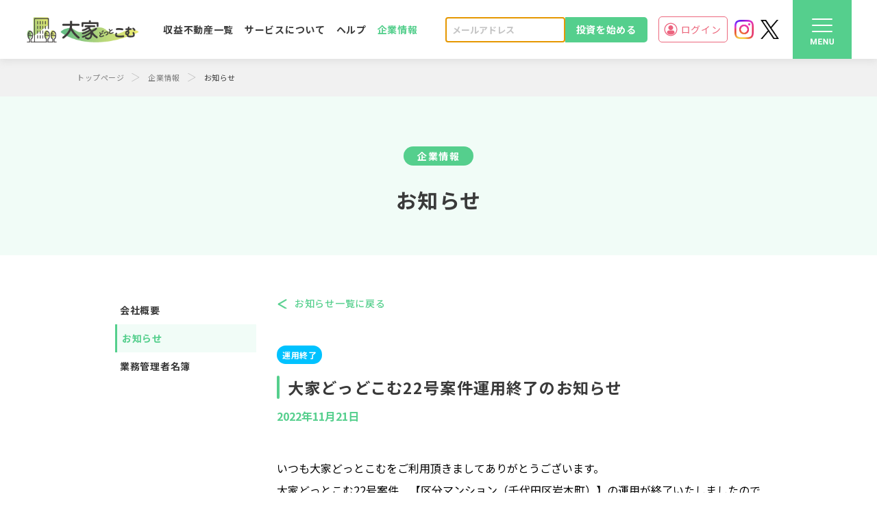

--- FILE ---
content_type: text/html; charset=UTF-8
request_url: https://cf-ooya.com/news/detail/199
body_size: 4534
content:
<!doctype html>
<html lang="ja">
<head>
		<meta charset="utf-8">
		<meta name="viewport" content="width=device-width, initial-scale=1">
		<meta name="csrf-token" content="x77Fg9hBh2W5BTmvt8YIIVbn6mH0DyRJxsg32LBb">
		<link rel="icon" href="https://cf-ooya.com/favicon.ico">
		<link rel="apple-touch-icon" sizes="180x180" href="https://cf-ooya.com/apple-touch-icon.png?v=20250612_01">

			<title>お知らせ | 大家どっとこむ</title>
	
	<!-- Google Tag Manager -->
<script>(function(w,d,s,l,i){w[l]=w[l]||[];w[l].push({'gtm.start':
new Date().getTime(),event:'gtm.js'});var f=d.getElementsByTagName(s)[0],
j=d.createElement(s),dl=l!='dataLayer'?'&l='+l:'';j.async=true;j.src=
'https://www.googletagmanager.com/gtm.js?id='+i+dl;f.parentNode.insertBefore(j,f);
})(window,document,'script','dataLayer','GTM-5XM7JZJ');</script>
<!-- End Google Tag Manager -->

<!-- Google tag (gtag.js) -->
<script async src="https://www.googletagmanager.com/gtag/js?id=UA-3713325-13"></script>
<script>
  window.dataLayer = window.dataLayer || [];
  function gtag(){dataLayer.push(arguments);}
  gtag('js', new Date());

  gtag('config', 'G-156SMN7X4P');
</script>

<script>
(function(w, d, s, l, i) {
    w[l] = w[l] || [];
    w[l].push({
        'gtm.start': new Date().getTime(),
        event: 'gtm.js'
    });
    var f = d.getElementsByTagName(s)[0],
        j = d.createElement(s),
        dl = l != 'dataLayer' ? '&l=' + l : '';
    j.async = true;
    j.src =
        'https://www.googletagmanager.com/gtm.js?id=' + i + dl;
    f.parentNode.insertBefore(j, f);
})(window, document, 'script', 'dataLayer', 'GTM-P7WKC35');
</script>

	<link rel="stylesheet" href="https://cf-ooya.com/vendor/fontawesome-free/css/all.min.css?v=20250612_01">
	<link rel="stylesheet" href="https://cf-ooya.com/vendor/overlayScrollbars/css/OverlayScrollbars.min.css?v=20250612_01">

	<link href="https://cf-ooya.com/css/reset.css?v=20250612_01" rel="stylesheet">
	<link href="https://cf-ooya.com/css/common.css?v=20250612_01" rel="stylesheet">
				<link rel="stylesheet" href="https://cf-ooya.com/css/news.css?v=20250612_01">
				<script src="https://cf-ooya.com/js/front/jquery-3.5.1.min.js?v=20250612_01"></script>
		<script src="https://cf-ooya.com/js/front/jquery.inview.min.js?v=20250612_01"></script>
		<script src="https://cf-ooya.com/vendor/bootstrap/js/bootstrap.bundle.min.js?v=20250612_01"></script>
		<script src="https://cf-ooya.com/vendor/overlayScrollbars/js/jquery.overlayScrollbars.min.js?v=20250612_01"></script>
		<script src="https://cf-ooya.com/js/front/swiper.min.js?v=20250612_01"></script>
		<script src="https://cf-ooya.com/js/front/common.js?v=20250612_01" type="text/javascript"></script>
		<script>
			$(function(){
				var footer = $('footer').hasClass('footer');
				if(footer == true){
					scrollTop();
					hamburgerMenu();
					headerMenuFixed();
				}
				qaToggle();
			});
		</script>
				    
</head>
<body>
<input id="app_url" name="app_url" type="hidden" value="https://cf-ooya.com">
<!-- Google Tag Manager (noscript) -->
<noscript><iframe src="https://www.googletagmanager.com/ns.html?id=GTM-5XM7JZJ"
height="0" width="0" style="display:none;visibility:hidden"></iframe></noscript>

<noscript><iframe src="https://www.googletagmanager.com/ns.html?id=GTM-P7WKC35" height="0" width="0" style="display:none;visibility:hidden"></iframe></noscript>
<!-- End Google Tag Manager (noscript) -->

<div class="wrapper">
	  <header class="common_header ">
	<div class="header_container">
		<img src="https://cf-ooya.com/img/ico/ico_hamburger.svg?v=20250612_01" alt="メニュー"  class="menu pcN">
		<a href="https://cf-ooya.com" class="header_logo"><img src="https://cf-ooya.com/img/pic/pic_logo.png?v=20250612_01" alt="大家どっとこむ"></a>
		<div class="header_right_container">
			<nav>
				<ul>
										<li><a href="https://cf-ooya.com/fund/index" >収益不動産一覧</a></li>
					<li><a href="https://cf-ooya.com/help/service" >サービスについて</a></li>
					<li><a href="https://cf-ooya.com/help/question" >ヘルプ</a></li>
					<li><a href="https://cf-ooya.com/company/index" class="active">企業情報</a></li>
				</ul>
			</nav>

			<div class="header_login_container">
				<!-- ログイン時 -->
				
				<!-- 未ログイン時 -->
								<form action="https://cf-ooya.com/store" method="post" class="header_newcommer">
					<input type="hidden" name="_token" value="x77Fg9hBh2W5BTmvt8YIIVbn6mH0DyRJxsg32LBb">					<input type="hidden" name="_method" value="POST">
					
					<input type="email" name="email_top" class="" value="" placeholder="メールアドレス" autofocus>
					<button type="submit" name="store_top">投資を始める</button>
					<a href="https://cf-ooya.com/login" class="header_login"><img src="https://cf-ooya.com/img/ico/ico_user_black.svg?v=20250612_01">ログイン</a>
									</form>
				<a href="https://cf-ooya.com/login" class="header_login_sp"><img src="https://cf-ooya.com/img/ico/ico_not_login.svg?v=20250612_01" alt=""></a>
								<span class="header_container_link_icon"><a href="https://www.instagram.com/cf_ooya/" target="_blank"><img src="https://cf-ooya.com/img/link/logo-insta.png?v=20250612_01" ></a></span>
			  <span class="header_container_link_icon"><a href="https://x.com/grobels_ooya" target="_blank"><img src="https://cf-ooya.com/img/link/logo-x.png?v=20250612_01" ></a></span>

			</div>
			<img src="https://cf-ooya.com/img/ico/ico_hamburger_pc.svg?v=20250612_01" class="hamburger_pc menu">
		</div>
	</div>
</header>

<!-- サイドバー -->
<div class="hamburger_menu">
	<div class="logo_container">
		<a href="https://cf-ooya.com" class="hamburger_menu_logo"><img src="https://cf-ooya.com/img/pic/pic_logo.png?v=20250612_01" alt="ロゴ"></a>
		<div class="pc_close_ico menu_close">
			<img src="https://cf-ooya.com/img/ico/ico_close_white.svg?v=20250612_01">
		</div>
	</div>
	<div class="menu_container">
		<nav>
			<ul>
								<li class="hamburger_menu_newopen"><a href="https://cf-ooya.com/invest/preregister">新規口座開設</a><br>
					<p>メールアドレスの入力で、簡単に無料登録できます！</p>
				</li>
								<li>
					<span class="hamburger_menu_title">My Page</span>
					<ul>
													<li><a href="https://cf-ooya.com/invest/preregister">新規口座開設</a></li>
<li><a href="https://cf-ooya.com/login">ログイン</a></li>
											</ul>
				</li>
				<li>
					<span class="hamburger_menu_title">About</span>
					<ul>
						<li><a href="https://cf-ooya.com/help/service">サービスについて</a></li>
						<li><a href="https://cf-ooya.com/news/index">お知らせ</a></li>
						<li><a href="https://cf-ooya.com/company/index">会社概要</a></li>
						<li><a href="https://cf-ooya.com/company/roster">業務管理者名簿</a></li>
						<li><a href="https://cf-ooya.com/help/inquiry">お問い合わせ</a></li>
					</ul>
				</li>
				<li>
					<span class="hamburger_menu_title">Service</span>
					<ul>
												<li><a href="https://cf-ooya.com/invest/preregister">新規口座開設</a></li>
												<li><a href="https://cf-ooya.com/fund/index">収益不動産一覧</a></li>
						<li><a href="https://cf-ooya.com/help/question">よくあるご質問</a></li>
						<li><a href="https://cf-ooya.com/help/word">用語集</a></li>
					</ul>
				</li>
				<li>
					<span class="hamburger_menu_title">Policy</span>
					<ul>
						<li><a href="https://cf-ooya.com/term/term">利用規約</a></li>
						<li><a href="https://cf-ooya.com/term/electronic">電子的交付の説明</a></li>
						<li><a href="https://cf-ooya.com/term/personalinfo">個人情報の取扱方針（プライバシーポリシー）</a></li>
						<li><a href="https://cf-ooya.com/term/antisocial">反社会的勢力と取引排除規定</a></li>
						<li><a href="https://cf-ooya.com/term/security">不動産特定共同事業に係る電子取引業務における情報セキュリティ方針</a></li>
						<li><a href="https://cf-ooya.com/term/coolingoff">クーリング・オフについて</a></li>
					</ul>
				</li>
			</ul>
		</nav>
		
		<div class="hamburger_menu_company">
			<p>Copyright © 2020 Gro-Bels Co., Ltd.</p>
		</div>
	</div>
</div>
<div class="black-bg" id="js-black-bg">
	<img src="https://cf-ooya.com/img/ico/ico_close_white.svg?v=20250612_01" class="menu_close pcN">
</div>
  
		<div class="bread_crumb">
	<div class="bread_crumb_block">
		<ul>
			<li><a href="https://cf-ooya.com">トップページ</a></li>
			<li><a href="https://cf-ooya.com/company/index">企業情報</a></li>
			<li>お知らせ</li>
		</ul>
	</div>
</div>

<main class="information">
	<div class="page_header bk_lightgreen">
		<h2 class="page_header_block">
			<span class="page_header_category">企業情報</span>
			<span class="page_header_text">お知らせ</span>
		</h2>
	</div>
	<div class="main_contents">
		<div class="inner_area">
			<div class="content_attached_sidemenu">
				<div class="content_sidemenu company_sidemenu">
	<ul>
		<li ><a href="https://cf-ooya.com/company/index">会社概要</a></li>
		<li class =active><a href="https://cf-ooya.com/news/index">お知らせ</a></li>
		<li ><a href="https://cf-ooya.com/company/roster">業務管理者名簿</a></li>
	</ul>
</div>				<div class="content_block">
					<a href="https://cf-ooya.com/news/index" class="btn btn_mail_detail_back">お知らせ一覧に戻る</a>
					<div class="article_style">
						<header class="article_header">
							<div class="article_label">
								<ins class="label label_radius icon-aqua">運用終了</ins>
							</div>
							<h4>大家どっどこむ22号案件運用終了のお知らせ</h4>
							<time datetime="YYYY年MM月DD日">2022年11月21日</time>
						</header>
						<p class="article_text">
							<div>いつも大家どっとこむをご利用頂きましてありがとうございます。</div><div><br></div><div>大家どっとこむ22号案件　【区分マンション（千代田区岩本町）】の運用が終了いたしましたのでお知らせいたします。</div><div>------------------------------------------------------------------------------------------------------------------------------</div><div><br></div><div>分配金及び出資元本償還予定日：2022年12月12日</div><div><br></div><div>募集利回：3.5％　実績利回：3.5％（年利）</div><div><br></div><div>※運用期間につきましては当初予定しておりました2021年11月22日～2022年11月21日の期間となります。</div><div>※分配金につきましては、第1回分配期間を除いた金額となります。</div><div>第1回分配金計算期間：2021年11月22日～2022年5月20日（179日間）</div><div>本分配金計算期間　&nbsp; ：2022年5月21日～2022年11月21日（186日間）</div><div><br></div><div>計算式：出資額×3.5％÷365日×186日＝配当額</div><div>------------------------------------------------------------------------------------------------------------------------------</div><div>※配当額×20.42％（源泉税）を引いた金額を振込させていただきます。</div><div><br></div><div>但し振込先がGMOあおぞらネット銀行以外は145円の振込手数料を引いた金額となります。　</div><div><br></div><div>22号案件出資者の皆さまには、後日メールでご案内させていただきます。</div><div><br></div><div>引き続き大家どっとこむをよろしくお願いいたします。</div>
						</p>
					</div>
				</div>
			</div>
		</div>
	</div>
</main>


    	<div class="footer_contact">
		<div class="footer_contact_block ">
			<div class="footer_contact_description">
				<p>大家どっとこむのお客様へ</p>
				<h4>お気軽にお問い合わせください</h4>
				<div class="footer_contact_data">
					<div class="footer_contact_form">
						<div class="footer_contact_inquiry">
							<img src="https://cf-ooya.com/img/ico/ico_mail.svg?v=20250612_01" alt=""><a href="https://cf-ooya.com/help/inquiry" target="_blank">お問い合わせフォーム<img src="https://cf-ooya.com/img/ico/ico_external_link.svg?v=20250612_01" alt=""></a>
						</div>
						<img src="https://cf-ooya.com/img/pic/pic_logo_large.png?v=20250612_01" alt="大家どっとこむ" class="footer_contact_logo_image">
					</div>
					<div class="footer_contact_company">
						<div class="footer_contact_company_desc">
							<h5>
								<a href="https://gro-bels.co.jp/" target="_blank">
									<img src="https://cf-ooya.com/img/pic/img_grobels_logo.png?v=20250612_01" alt="株式会社グローベルス">
									株式会社グローベルス
								</a>
							</h5>
							<p>東京都品川区西五反田7丁目17番7号<br>第1noteビル 3階</p>
						</div>
						<div class="footer_contact_inquiry_time">
							<h5>営業時間</h5>
							<p>月～金 10:00～17:00<br>（土日祝日・年末年始を除く）<br>03-6868-5152</p>
						</div>
					</div>
				</div>
			</div>
			<div class="footer_contact_aboutme">
				<p>
					"大家どっとこむ”は、株式会社グローベルスが運営している<br>不動産投資型クラウドファンディングです。
				</p>
			</div>
		</div>
	</div>
	<footer class="footer">
		<div class="footer_container">
			<div class="footer_pagetop spN" id="scroll_top">
				<img src="https://cf-ooya.com/img/ico/ico_pageup.svg?v=20250612_01" alt="">
			</div>
			<div class="footer_links ">
				<div class="footer_links_row">
					<ul>
						<li class="footer_links_header"><a href="https://cf-ooya.com/help/service">サービスについて</a></li>
					</ul>
					<ul>
						<li class="footer_links_header"><a href="https://cf-ooya.com/help/question">ヘルプ</a></li>
						<li><a href="https://cf-ooya.com/help/question">よくあるご質問</a></li>
						<li><a href="https://cf-ooya.com/help/word">用語集</a></li>
						<li><a href="https://cf-ooya.com/help/inquiry">お問い合わせ</a></li>
					</ul>
					<ul>
						<li class="footer_links_header"><a href="https://cf-ooya.com/company/index">企業情報</a></li>
						<li><a href="https://cf-ooya.com/company/index">会社概要</a></li>
						<li><a href="https://cf-ooya.com/news/index">お知らせ</a></li>
						<li><a href="https://cf-ooya.com/company/roster">業務管理者名簿</a></li>
					</ul>
				</div>
				<div class="footer_links_row">
					<ul>
						<li class="footer_links_header">
							<a href="https://cf-ooya.com/fund/index">収益不動産一覧</a>
						</li>
					</ul>
					<ul>
						<li class="footer_links_header"><a href="https://cf-ooya.com/term/term">利用規約・ポリシー</a></li>
						<li><a href="https://cf-ooya.com/term/term">利用規約</a></li>
						<li><a href="https://cf-ooya.com/term/electronic">電子的交付の説明</a></li>
						<li><a href="https://cf-ooya.com/term/personalinfo">個人情報の取扱い方針（プライバシーポリシー）</a></li>
						<li><a href="https://cf-ooya.com/term/antisocial">反社会的勢力と取引排除規定</a></li>
						<li><a href="https://cf-ooya.com/term/security">不動産特定共同事業に係る電子取引業務における情報セキュリティ方針</a></li>
						<li><a href="https://cf-ooya.com/term/coolingoff">クーリング・オフについて</a></li>
					</ul>
				</div>
				<div class="footer_links_row footer_links_newcommer">
					<ul>
												<li class="footer_links_header"><a href="https://cf-ooya.com/invest/preregister">新規口座開設</a></li>
																		<li><a href="https://cf-ooya.com/login">ログイン</a></li>
											</ul>
				</div>
			</div>
			<div class="footer_company">
				<p>大家どっとこむでは、不動産特定共同事業法に基づく電子取引業務<br class="pcN">を行います。</p>
				<dl class="footer_company_data">
					<dt>商号</dt>
					<dd><a href="https://gro-bels.co.jp/" target="_blank">株式会社グローベルス</a></dd>
					<dt>本店所在地</dt>
					<dd>東京都品川区西五反田7丁目17番7号<br>第1noteビル 3階</dd>
					<dt>代表者</dt>
					<dd>代表取締役　藤田 賢一</dd>
					<dt>業務管理者</dt>
					<dd>大塚 敦</dd>
				</dl>
				<ul class="footer_certification">
					<li>宅地建物取引業免許 国土交通大臣(4)第7845号</li>
					<li>特定建設業　東京都知事　許可（特－２）第135078</li>
					<li>一級建築士事務所 東京都知事登録第62093号</li>
					<li>不動産特定共同事業者 東京都知事 第134号 第1号・2号事業者</li>
				</ul>
			</div>
		</div>
		<p class="footer_copyright">Copyright © 2020 Gro-Bels Co., Ltd. Allrights Reserved.</p>
	</footer>
</div>
	  <script src="https://cf-ooya.com/js/estate.js?v=20250612_01"></script>
    </body>
</html>


--- FILE ---
content_type: text/css
request_url: https://cf-ooya.com/css/common.css?v=20250612_01
body_size: 16186
content:
@charset "utf-8";
@import url('https://fonts.googleapis.com/css2?family=Noto+Sans+JP:wght@300;400;500;700;900&display=swap');
@import url('https://fonts.googleapis.com/css2?family=Poppins:wght@300;400;500;600;700&display=swap');
@import url('https://fonts.googleapis.com/css2?family=Roboto:wght@300;400;500;700;900&display=swap');
@import url('https://fonts.googleapis.com/css2?family=Shadows+Into+Light+Two&display=swap');
body {
	font-family: 'Noto Sans JP', 'ヒラギノ角ゴ ProN', 'Hiragino Kaku Gothic ProN', 'メイリオ', Meiryo, 'ＭＳ Ｐゴシック', 'MS PGothic', sans-serif;
}

body,
html {
	width: 100%;
	height: 1px;
	min-height: 100%;
}


/* 共通パーツ */

p,
li,
dt,
dd,
aside,
a,
small,
ins,
th,
td,
button,
h1,
h2,
h3,
h4,
h5,
h6 {
	font-size: 14px;
	font-style: normal;
	line-height: 150%;
	letter-spacing: 0.05em;
	font-family: 'Noto Sans JP', 'ヒラギノ角ゴ ProN', 'Hiragino Kaku Gothic ProN', 'メイリオ', Meiryo, 'ＭＳ Ｐゴシック', 'MS PGothic', sans-serif;
	color: #3a3a3a;
}

h1,
h2,
h3,
h4,
h5,
h6 {
	font-weight: bold;
}

h1 {
	font-size: 44px;
}

h2 {
	font-size: 30px;
}

h3 {
	font-size: 23px;
}

h4 {
	font-size: 20px;
}

h5 {
	font-size: 18px;
}

button,
input,
select,
textarea {
	font-family: inherit;
	font-size: 100%;
}

.flex_items_center {
	display: flex;
	align-items: center;
}


/* 文字揃え */

.text_center {
	text-align: center;
}

.text_right {
	text-align: right;
}

.text_left {
	text-align: left;
}


/* 太文字 */

.font_bold {
	font-weight: bold;
}


/* マージン */

.mb10 {
	margin-bottom: 10px !important;
}

.mb20 {
	margin-bottom: 20px !important;
}

.mb30 {
	margin-bottom: 30px !important;
}

.mb40 {
	margin-bottom: 40px !important;
}

.mt10 {
	margin-top: 10px!important;
}


/* フォーム部品 */

.form_control {
	width: 100%;
	height: 48px;
	padding: 13px 19px 14px 19px;
	background-color: #ffffff;
	border: 1px solid #c4c4c4;
	box-sizing: border-box;
	border-radius: 5px;
	font-size: 14px;
	font-weight: 400;
	line-height: 150%;
	background-clip: padding-box;
	transition: border-color .15s ease-in-out;
	box-shadow: none;
	color: #818181;
}

input[type="submit"] {
	border: 0;
}

.form_control::placeholder {
	color: #c4c4c4;
	font-weight: normal;
}

input[type="text"].form_control:focus,
input[type="password"].form_control:focus,
textarea.form_control:focus,
select.form_control:focus {
	border-color: #55cf8d;
	caret-color: #55cf8d;
	outline: 0;
	box-shadow: none;
}

select.form_control {
	-webkit-appearance: none;
	-moz-appearance: none;
	appearance: none;
}

.input_select {
	position: relative;
}

.input_select::after {
	content: "";
	display: block;
	width: 12px;
	height: 12px;
	background-image: url(../img/ico/ico_pulldown.svg);
	background-repeat: no-repeat;
	position: absolute;
	top: 50%;
	right: 16px;
	transform: translateY(-50%);
}


/* ラジオボタン */

input[type="radio"] {
	display: none;
}

.form_radio {
	position: relative;
	font-size: 14px;
	margin-left: 30px;
}

.form_radio::before,
.form_radio::after {
	position: absolute;
}

.form_radio::before {
	content: "";
	display: block;
	width: 16px;
	height: 16px;
	border-radius: 50%;
	border: 1px solid #c4c4c4;
	background-color: #fff;
	left: -24px;
	top: 50%;
	transform: translateY(-50%);
}

.form_radio::after {
	content: "";
	display: block;
	width: 10px;
	height: 10px;
	background-color: #55cf8d;
	border-radius: 50%;
	top: 50%;
	left: -21px;
	transform: translateY(-50%);
	transition: opacity .15s ease-in-out;
	opacity: 0;
}

input[type="radio"]:checked + .form_radio::after {
	opacity: 1;
}


/* チェックボックス */

input[type="checkbox"] {
	opacity: 0;
	-webkit-appearance: none;
	appearance: none;
	position: absolute;
	margin: 0;
}

.kyc_checkbox {
	display: block;
	position: relative;
	cursor: pointer;
}

.kyc_checkbox_text {
	background-color: #fff;
	border: 1px solid #55cf8d;
	width: 100%;
	height: auto;
	padding: 19px 55px 21px 21px;
	border-radius: 4px;
	font-size: 14px;
	font-weight: bold;
	color: #1f7245;
}

.kyc_checkbox_text::after {
	display: inline-block;
	content: "";
	width: 26px;
	height: 26px;
	background-color: #fff;
	border: 1px solid #818181;
	border-radius: 4px;
	position: absolute;
	top: 50%;
	right: 20px;
	transform: translateY(-50%);
}

.kyc_checkbox input[type="checkbox"]:checked + .kyc_checkbox_text {
	background-color: #55cf8d;
	color: #fff;
}

.kyc_checkbox input[type="checkbox"]:checked + .kyc_checkbox_text::after {
	background-image: url(../img/ico/ico_check.svg);
	background-repeat: no-repeat;
	background-position: 5px 7px;
	border-color: #55cf8d;
}

.kyc_checkbox_list li + li {
	margin-top: 10px;
}

.checkbox {
	cursor: pointer;
}

.checkbox input[type="checkbox"] + .checkbox_text,
.checkbox input[type="checkbox"] + .checkbox_text::before {
	vertical-align: middle;
}

.checkbox input[type="checkbox"] + .checkbox_text::before {
	display: inline-block;
	content: '';
	width: 16px;
	height: 16px;
	border: 1px solid #55cf8d;
	border-radius: 2px;
	background-color: #fff;
	margin-right: 16px;
}

.checkbox input[type="checkbox"]:checked + .checkbox_text::before {
	background-image: url(../img/ico/ico_check_white.svg);
	background-repeat: no-repeat;
	background-position: 1px 3px;
	background-color: #55cf8d;
}


/* 書類アップロード */

.document_upload h5 {
	margin-bottom: 15px;
}

.document_upload_list {
	display: flex;
    /* align-items: baseline; */
}

.document_upload_list li + li {
	margin-left: 15px;
}

.document_upload_block {
	width: 294px;
	padding: 12px 12px 17px;
	border: 1px solid #55cf8D;
	border-radius: 5px;
	background-color: #fff;
}

.document_upload_list .document_upload_block + .document_upload_block {
	margin-left: 15px;
}

.drag_area {
	width: 100%;
	border: 1px dashed #bcebd1;
	border-radius: 5px;
	padding: 57px 0;
	text-align: center;
	position: relative;
	overflow: hidden;
}

.drag_area.tow-line {
    padding: 46px 0;
}

.drag_area .upload_text {
	font-size: 18px;
	font-weight: bold;
	color: #c4c4c4;
}

.drag_area .upload_img {
	position: absolute;
	top: 50%;
	left: 50%;
	transform: translateX(-50%) translateY(-50%);
	margin: auto;
}

.drag_area .upload_img img {
	display: block;
	max-width: 264px;
	max-height: 137px;
}

.document_upload_file {
	text-align: center;
	margin-top: 11px;
}

.input_file {
	cursor: pointer;
}

.input_file .input_file_text {
	color: #00c2ff;
	font-weight: bold;
	font-size: 11px;
}

.input_file input[type="file"] {
	display: none;
}

.document_upload + .document_upload {
	margin-top: 40px;
}

@media screen and (max-width: 767px) {
	/* 書類アップロード */
	.document_upload h5 {
		font-size: 15px;
		margin-bottom: 7px;
	}
	.document_upload_list li {
		width: calc(50% - 10px);
	}
	.document_upload_list li + li {
		margin-left: 19px;
	}
	.document_upload_block {
		width: 100%;
		padding: 5px 5px 6px;
		border: none;
	}
	.document_upload_list .document_upload_block + .document_upload_block {
		margin-left: 20px;
	}
	.drag_area {
		padding: 41px 0;
	}
    .drag_area.tow-line {
        padding: 31px 0;
    }
	.drag_area .upload_text {
		font-size: 14px;
	}
	.document_upload_file {
		margin-top: 6px;
	}
	.document_upload + .document_upload {
		margin-top: 30px;
	}
}


/* アイコン */

.ico {
	background-repeat: no-repeat;
	background-size: contain;
}

.ico.ico_question {
	width: 17px;
	height: 17px;
	display: inline-block;
	background-image: url(../img/ico/ico_question.svg);
}

.ico.ico_question.green {
	background-image: url(../img/ico/ico_question_green.svg);
}

.ico.ico_question.black {
	background-image: url(../img/ico/ico_question_black.svg);
}

.ico.ico_question.white {
	background-image: url(../img/ico/ico_question_white.svg);
}

.ico.ico_exlamation_red {
	width: 16px;
	height: 16px;
	display: block;
	background-image: url(../img/ico/ico_exclamation_red.svg);
}

.ico.ico_exclamation_triangle {
	width: 12px;
	height: 11px;
	display: inline-block;
	background-image: url(../img/ico/ico_exclamation_triangle.svg);
}

.ico.ico_download {
	background-image: url(../img/ico/ico_download_white.svg);
	display: inline-block;
	width: 21px;
	height: 21px;
}


/* アイコン付き見出し */

.ico_title {
	padding-left: 77px;
	position: relative;
}

.ico_title::before {
	content: "";
	display: block;
	position: absolute;
	top: 50%;
	left: 0;
	transform: translateY(-50%);
}

.ico_title.ico_regist::before,
.ico_title.ico_login::before {
	width: 60px;
	height: 60px;
}

.ico_title.ico_regist::before {
	background-image: url(../img/ico/ico_regist.svg);
}

.ico_title.ico_login::before {
	background-image: url(../img/ico/ico_login.svg);
}

.ico_title .small_text {
	display: block;
	font-size: 14px;
	color: #818181;
}

.wrapper {
	width: 100%;
	height: 100%;
}

@media screen and (max-width: 767px) {
    body,
    html {
		height: auto;
		min-height: auto;
	}
	.wrapper {
		height: auto;
	}
	.img_responsive {
		width: 100%;
		height: auto;
	}
}


/* 要素ごとのPC/SP表示の切り替え */

.pcN {
	display: none !important;
}

.spN {
	display: block !important;
}

.pcNI{
	display: none !important;
}

.spNI {
	display: inline !important;
}

@media screen and (max-width: 767px) {
	.pcN {
		display: block !important;
	}
	.spN {
		display: none !important;
	}
	.pcNI{
		display: inline !important;
	}
	.spNI {
		display: none !important;
	}
}


/* ボタン */

input[type="button"],
input[type="submit"] {
	-webkit-appearance: none;
}

.btn {
	color: #ffffff;
	font-size: 16px;
	font-weight: 500;
	display: block;
	padding: 0;
	cursor: pointer;
}

.btn.btn_next {
	width: 318px;
	height: 44px;
	line-height: 44px;
	background-color: #55cf8d;
	border-radius: 4px;
	text-align: center;
}

.btn.btn_next:disabled {
	background-color: #c4c4c4;
}

.btn.dark_green {
	background-color: #1f7245;
}

.btn.disabled {
	background-color: #c4c4c4 !important;
}

.btn_wrap_horizontal {
	display: flex;
	align-items: center;
	justify-content: center;
	margin-top: 80px;
}

.btn_wrap_horizontal .btn.btn_back {
	-webkit-order: -1;
	-ms-flex-order: -1;
	order: -1;
}

.btn_wrap_horizontal .btn.btn_next {
	margin-left: 24px;
}

.btn.btn_outline {
	background-color: #fff;
	border: 1px solid #55cf8d;
	color: #55cf8d;
	border-radius: 4px;
	text-align: center;
	font-size: 16px;
	font-weight: bold;
}

.btn.btn_outline.btn_back {
	display: inline-block;
	padding: 9px 26px 9px 56px;
	position: relative;
}

.btn.btn_outline.btn_back::before {
	display: block;
	content: "";
	width: 13px;
	height: 15px;
	background-image: url(../img/ico/ico_arrow_left_green.svg);
	background-repeat: no-repeat;
	position: absolute;
	top: 50%;
	left: 27px;
	margin-top: -8px;
}

.btn_hidden {
	display: none;
}

.btn.center {
	margin: 0 auto;
}

@media screen and (max-width: 767px) {
	.btn_wrap_horizontal {
		display: block;
		margin-top: 48px;
		text-align: center;
	}
	.btn.btn_next {
		width: 100%;
		height: 60px;
		line-height: 60px;
	}
	.btn_wrap_horizontal .btn.btn_next,
	.btn_wrap_horizontal .btn.btn_back {
		margin: auto;
	}
	.btn_wrap_horizontal .btn.btn_back {
		display: inline-block;
		margin-top: 31px;
	}
}


/* 見出し */

.common_heading {
	font-size: 23px;
	font-weight: bold;
	color: #3a3a3a;
	padding-left: 15px;
	position: relative;
}

.common_heading::before {
	content: "";
	display: block;
	width: 4px;
	height: 100%;
	background-color: #55cf8d;
	border-radius: 2px;
	position: absolute;
	top: 0;
	left: 0;
}

.common_underline_heading {
	font-size: 20px;
	padding-bottom: 16px;
	color: #272727;
	border-bottom: 1px solid #c4c4c4;
}


/* ツールチップ */

.tooltip {
	display: inline-block;
}

.tooltip.question {
	width: 16px;
	height: 16px;
	vertical-align: bottom;
}

.help_tips {
	display: inline-flex;
	align-items: center;
	cursor: pointer;
	position: relative;
}

.help_tips .help_text {
	color: #55cf8d;
	font-size: 15px;
	margin-left: 8px;
}


/* 文字色 */

.red {
	color: #ff0000 !important;
}

.green {
	color: #55cf8d;
}

.dark_green {
	color: #1f7245;
}

.gray {
	color: #818181;
}

.lightgray {
	color: #c4c4c4 !important;
}

.orange {
	color: #ff5c00 !important;
}

.white {
	color: #fff;
}


/* 文字に下線を付ける */

.underline {
	text-decoration: underline;
}

.underline_link {
	text-decoration: underline;
}

.underline_link:hover {
	text-decoration: none;
}


/* 背景色 */

.bk_lightgreen {
	background-color: #f1fcf7;
}

.bk_green {
	background-color: #bcebd1;
}

.bk_darkgreen {
	background-color: #1f7245;
}

.bk_vividgreen {
	background-color: #55cf8d;
}

.bk_darkgray {
	background-color: #818181;
}

.bk_gray {
	background-color: #c4c4c4;
}

.bk_lightgray {
	background-color: #f1f1f1;
}


/* 補足リンク */

.text_link_blue {
	color: #00c2ff;
	font-weight: bold;
	font-size: 13px;
}

.small_text_link_green {
	font-size: 11px;
	font-weight: bold;
	color: #55cf8d;
}


/* アイコン付きエラーテキスト */

.error_ico_text {
	display: flex;
	align-items: center;
	font-size: 11px;
	font-weight: bold;
	margin-top: 7px;
}

.error_ico_text .ico {
	margin-right: 7px;
}


/* 確認画面パーツ */

.common_data_list {
	margin-top: 15px;
	border-top: 2px solid #c4c4c4;
}

.common_data_list li {
	padding: 25px 0;
	border-bottom: 1px solid #c4c4c4;
	display: flex;
}

.common_data_list li .common_data_heading {
	font-size: 14px;
	font-weight: bold;
	width: 180px;
}

.common_data_list li .common_data_value {
	font-size: 13px;
	font-weight: bold;
	margin: 0;
	word-wrap: break-word;
}

.common_confirm_item + .common_confirm_item {
	margin-top: 53px;
}

@media screen and (max-width: 767px) {
	.common_data_list li .common_data_heading {
		width: 90px;
	}
	.common_data_list li {
		height: auto;
	}
	.common_data_input {
		margin-left: 30px;
		width: calc(100% - 120px);
	}
}


/* ボーダー付きエリア */

.border_green {
	width: 100%;
	height: auto;
	padding: 13px 10px;
	background-color: #f1fcf7;
	border: 1px solid #55cf8d;
	border-radius: 4px;
}

.border_red {
	width: 100%;
	height: auto;
	padding: 25px 30px;
	background-color: #fff0f0;
	border: 1px solid #ff0000;
}

.border_gray {
	border: 1px solid #c4c4c4;
}


/* ヘッダー */

header.common_header {
	width: 100%;
	background-color: #ffffff;
	box-shadow: 0px 4px 10px rgba(188, 188, 188, 0.3);
	min-width: 1152px;
	position: relative;
}

.header_container {
	width: 1206px; /*1136+70*/
	height: 86px;
	margin: 0 auto;
	display: flex;
	justify-content: space-between;
	align-items: center;
}
.header_container_link_icon{margin-left:10px;margin-top:4px;}
.header_container_link_icon img{height:28px;}


.header_container .header_logo {
	line-height: unset;
}

.header_container .header_logo img {
	width: 166px;
}

.header_container form {
	font-size: 0;
	position: relative;
}

.header_container .header_right_container {
	display: flex;
}

.header_container .header_right_container nav {
	display: flex;
	align-items: center;
}

.header_container .header_right_container nav ul {
	display: flex;
	margin-right: 40px;
}

.header_container .header_right_container nav ul li {
	font-size: 14px;
	font-weight: bold;
	display: inline-block;
}

.header_container .header_right_container nav ul li + li {
	margin-left: 16px;
}

.header_container .header_right_container nav ul li a.active {
	color: #55cf8d;
}

.header_container .header_right_container nav ul li a:hover {
	color: #55CF8D;
	border-bottom: 2px solid #55CF8D;
	padding-bottom: 1px;
}

.header_login_container .header_login {
	font-size: 14px;
	color: #EC687D;
	vertical-align: middle;
	padding: 8px 8px 8px 32px;
	border: 1px solid #EC687D;
	position: relative;
	border-radius: 5px;
}

.header_login_container .header_login img {
	display: block;
	width: 20px;
	height: 20px;
	position: absolute;
	top: 50%;
	left: 7px;
	margin-top: -10px;
	filter: invert(56%) sepia(13%) saturate(6259%) hue-rotate(314deg) brightness(102%) contrast(85%);
}

.header_right_container .header_right_container nav ul .content_list::after {
	content: "";
	display: inline-block;
	width: 10px;
	height: 10px;
	background-image: url(../img/union_stroke.svg);
	background-repeat: no-repeat;
	background-position: center;
	margin-left: 4px;
}

.header_login_container {
	display: flex;
	align-items: center;
}

.header_login_container form button {
	margin-right: 16px;
}

.header_login_container form input[type="text"],
.header_login_container form input[type="email"] {
	width: 175px;
	padding: 9px;
	border: 1px solid #55CF8D;
	border-radius: 5px 0px 0px 5px;
	font-size: 13px;
	height: 37px;
	color: #818181;
}

.header_login_container form input::placeholder {
	color: #c4c4c4;
	font-weight: bold;
}

.header_login_container form input[type="submit"],
.header_login_container form  button[type="submit"] {
	background: #55CF8D;
	border-radius: 0px 5px 5px 0px;
	padding: 8px 16px;
	border: none;
	color: #ffffff;
	font-weight: bold;
	font-size: 14px;
	height: 37px;
	cursor: pointer;
}

.header_login_container form  button[type="submit"] {
	vertical-align: middle;
}

.header_login_container .header_new_message {
	background-color: #f1f1f1;
	padding: 4px 10px;
	position: relative;
	margin-right: 7px;
	font-size: 11px;
}

.header_login_container .header_new_message::after {
	left: 100%;
	top: 50%;
	border: solid transparent;
	content: " ";
	height: 0;
	width: 0;
	position: absolute;
	pointer-events: none;
	border-color: rgba(241, 241, 241, 0);
	border-left-color: #f1f1f1;
	border-top-width: 5px;
	border-bottom-width: 5px;
	border-left-width: 10px;
	border-right-width: 10px;
	margin-top: -5px;
}

.header_user_icon {
	position: relative;
    text-align: center;
}

.header_user_icon a {
    position: relative;
}

.header_user_icon a .header_user_name {
    font-size: 12px;
    font-weight: 600;
    display: block;
    margin: -1px 0 0 0;
	line-height: 1.0;
}

.header_user_icon .header_new_message_number {
	position: absolute;
	font-weight: bold;
	width: auto;
	min-width: 24px;
	height: 24px;
	border-radius: 12px;
	background-color: #FF5C00;
	border: 2px solid #ffffff;
	top: -7px;
	left: 50%;
	margin-left: -36px;
	text-align: center;
	color: #ffffff;
	padding: 0 2px 0 3px;
}

.header_user_icon img{
	width: 34px;
}

.black-bg {
	opacity: 0;
	visibility: hidden;
	display: none;
	position: fixed;
	left: 0;
	top: 0;
	width: 100vw;
	height: 100vh;
	z-index: 10009;
	background-color: rgba(0,0,0, .7);
	transition: all .2s;
	cursor: pointer;
}

.nav-open.black-bg {
	opacity: 1;
	visibility: visible;
	display: block;
}

.header_login_sp {
	display: none;
}


/* pc用ハンバーガーメニュー */

.header_container .header_right_container .hamburger_pc {
	position: absolute;
	top: 0;
	right: 0;
	cursor: pointer;
}

@media screen and (max-width: 1370px) {
	.header_container .header_right_container .hamburger_pc {
		position: static;
		margin-left: 20px;
	}
}

.hamburger_menu {
	position: fixed;
    right: -450px;
    /* これで隠れる */
	top: 0;
	width: 432px;
	height: 100vh;
	background-color: #ffffff;
	transition: all .2s;
	z-index: 10010;
    overflow-y: auto;
    /* メニューが多くなったらスクロールできるように */
	-webkit-overflow-scrolling: touch;
}

.hamburger_menu.nav-open {
    right: 0;
    /* メニューが開いた時 */
}

.hamburger_menu .logo_container {
	background-color: #f1fcf7;
	display: flex;
	height: 86px;
	justify-content: space-between;
	align-items: center;
}

.hamburger_menu .logo_container > a {
	margin-left: 46px;
}

.hamburger_menu .hamburger_menu_logo img {
	width: 183px;
}

.hamburger_menu .logo_container .pc_close_ico {
	width: 86px;
	height: 86px;
	background-color: #55CF8D;
	justify-content: center;
	display: flex;
	cursor: pointer;
	position: relative;
}

.hamburger_menu .logo_container .pc_close_ico img {
	width: 27px;
	height: 26px;
	display: block;
	margin: auto;
	position: absolute;
	top: 0;
	right: 0;
	bottom: 0;
	left: 0;
}

.hamburger_menu .menu_container {
	padding: 27px 49px 95px 35px;
}

.hamburger_menu nav ul li,
.hamburger_menu nav ul li ul li {
	font-weight: bold;
}


/* ナビゲーションの新規口座開設ボタン */

.hamburger_menu_newopen {
	display: block;
}

.hamburger_menu_newopen a {
	width: 148px;
	height: 48px;
	padding: 10px 45px;
	background-color: #55cf8d;
	border: 0;
	font-size: 16px;
	font-weight: bold;
	color: #ffffff;
	letter-spacing: 0.05em;
	vertical-align: middle;
}

.hamburger_menu_newopen p {
	margin-top: 10px;
	font-size: 12px;
	color: #55cf8d;
}

@media screen and (max-width: 767px) {
	.hamburger_menu_newopen {
		display: block;
		width: 235px;
	}
}

.hamburger_menu nav ul li .hamburger_menu_title {
	color: #1dc569;
	font-size: 18px;
}

.hamburger_menu nav ul li + li {
	margin-top: 30px;
}

.hamburger_menu nav ul li ul li:first-child {
	margin-top: 10px;
}

.hamburger_menu nav ul li ul li img {
	margin-right: 6px;
	vertical-align: middle;
}

.hamburger_menu nav ul li ul li .new_message_count_circle {
	border-radius: 50%;
	background-color: #55cf8d;
	width: 16px;
	height: 16px;
	display: inline-block;
	position: relative;
	vertical-align: middle;
}

.hamburger_menu nav ul li ul li .new_message_count {
	color: #ffffff;
	text-align: center;
	font-size: 9px;
	line-height: 16px;
	margin-right: 5px;
	position: absolute;
	left: 0;
	right: 0;
	margin: 0 auto;
}

.hamburger_menu nav ul li ul li .new_message_count_circle + a {
	margin-left: 5px;
}

.hamburger_menu nav ul li ul li + li {
	margin-top: 10px;
}

.hamburger_menu .hamburger_menu_company p {
	font-size: 11px;
	color: #c4c4c4;
	margin-top: 40px;
}

.menu_logout {
	border-top: 1px solid #000;
	padding-top: 11px;
	display: inline-block;
}

.menu_logout {
	position: relative;
	padding-right: 21px;
}

.menu_logout::after {
	content: "";
	display: block;
	width: 15px;
	height: 14px;
	background-image: url("../img/ico/ico_logout.svg");
	background-repeat: no-repeat;
	position: absolute;
	right: 0;
	bottom: 3px;
}


/* 背景固定用 */

.scroll_prevent {
	position: fixed;
	width: 100%;
	height: 100%;
}

@media screen and (max-width: 767px) {
	.header_newcommer {
		display: none;
	}
	header.common_header {
		min-width: auto;
	}
	.common_header .header_container {
		width: 100%;
		padding: 0 18px 0 16px;
		height: 70px;
	}
	.common_header .header_container .header_logo img {
		width: 126px;
	}
	.header_container .header_right_container nav ul {
		display: none;
	}
	.header_login_container {
		height: 55px;
	}
	.header_new_message {
		display: none;
	}
	.header_user_icon .header_new_message_number {
		font-size: 10px;
		height: 18px;
		min-width: auto;
		border-radius: 9px;
		text-align: center;
		line-height: 14px;
		top: -1px;
		left: 50%;
		margin-left: -35px;
		padding: 0 4.5px;
	}
	.header_user_icon img{
		width: 24px;
	}
	.hamburger_menu {
		position: fixed;
        left: -1200px;
        /* これで隠れる */
		top: 0;
        width: 80%;
        /* スマホに収まるくらい */
		height: 100vh;
		background-color: #ffffff;
		transition: all .2s;
		z-index: 10010;
        overflow-y: auto;
        /* メニューが多くなったらスクロールできるように */
		-webkit-overflow-scrolling: touch;
	}
	.hamburger_menu .logo_container {
		background-color: #ffffff;
		height: auto;
	}
	.hamburger_menu .logo_container > a {
		margin-top: 16px;
		margin-left: 35px;
	}
	.hamburger_menu .hamburger_menu_logo img {
		width: 120px;
	}
	.hamburger_menu .logo_container .pc_close_ico {
		display: none;
	}
	.hamburger_menu .menu_container {
		padding: 36px 44px 230px 35px;
	}
	.hamburger_menu nav ul li ul li a {
		font-size: 13px;
	}
	.hamburger_menu nav ul li.nest::before {
		content: "";
		display: inline-block;
		width: 6px;
		height: 8px;
		background-image: url(../img/ico/ico_arrow_right.svg);
		background-repeat: no-repeat;
		background-position: center;
		margin-right: 4px;
		transition: ease 0.2s;
	}
	.hamburger_menu nav ul li.nest.active::before {
		transform: rotate(90deg);
	}
	.hamburger_menu nav ul li + li {
		margin-top: 30px;
	}
	.hamburger_menu nav ul li ul li:first-child {
		margin-top: 10px;
	}
	.hamburger_menu nav ul li.nest ul li a {
		color: #818181;
	}
	.hamburger_menu nav ul li ul li + li {
		margin-top: 10px;
	}
	.hamburger_menu nav ul li ul li img {
		margin-right: 6px;
		vertical-align: middle;
	}
	.hamburger_menu nav ul li ul li .new_message_count_circle {
		border-radius: 50%;
		background-color: #55cf8d;
		width: 16px;
		height: 16px;
		display: inline-block;
		position: relative;
		vertical-align: middle;
	}
	.hamburger_menu nav ul li ul li .new_message_count {
		color: #ffffff;
		text-align: center;
		font-size: 9px;
		line-height: 16px;
		margin-right: 5px;
		position: absolute;
		left: 0;
		right: 0;
		margin: 0 auto;
	}
	.hamburger_menu nav ul li ul li .new_message_count_circle + a {
		margin-left: 5px;
	}
	.hamburger_menu nav ul + ul {
		margin-top: 77px;
	}
	.hamburger_menu nav ul + ul li.mypage_link::before {
		content: "";
		display: inline-block;
		width: 19px;
		height: 19px;
		background-image: url(../img/Vector_black.svg);
		background-repeat: no-repeat;
		background-position: center;
		background-size: contain;
		margin-right: 10px;
	}
	.hamburger_menu nav ul + ul li.inquiry_link::before {
		content: "";
		display: inline-block;
		width: 19px;
		height: 20px;
		background-image: url(../img/mail.svg);
		background-repeat: no-repeat;
		background-position: center;
		background-size: contain;
		margin-right: 10px;
	}
	.hamburger_menu nav ul + ul li a {
		vertical-align: top;
	}
	.hamburger_menu hr {
		margin: 25px 0 27px 0;
		border-top: 1px solid #818181;
	}
	.hamburger_menu .hamburger_menu_company p {
		margin-top: 35px;
	}
	.hamburger_menu .hamburger_menu_company p + p {
		color: #c4c4c4;
		margin-top: 3px;
	}
	.menu_close {
		position: fixed;
		top: 20px;
		right: 20px;
		z-index: 101;
	}
	.nest_items {
		display: none;
	}
	.hamburger_menu_form {
		margin-top: 96px;
	}
	.hamburger_menu_form input[type="text"].form_control {
		border: 0;
		box-shadow: 0px 4px 10px rgba(188, 188, 188, 0.5);
	}
	.btn.btn_newcommer {
		width: 100%;
		padding: 7px 0;
		text-align: center;
		background-color: #55cf8d;
		color: #fff;
		border-radius: 5px;
		margin-top: 6px;
		box-shadow: 0px 4px 10px rgba(188, 188, 188, 0.5);
	}
	.header_login_container .header_login {
		display: none;
	}
	/* メニューが開いた時 */
	.hamburger_menu.nav-open {
		left: 0;
	}
	.header_login_sp {
		display: inline-block;
	}
	header.common_header.fixed_header {
		position: fixed;
		top: 0;
		left: 0;
		z-index: 10;
	}
	/* pc用ハンバーガーメニュー */
	.common_header .header_container .header_right_container .hamburger_pc {
		display: none;
	}
}


/* キーノートについて */

.footer_contact {
	width: 100%;
	min-width: 1152px;
	height: auto;
	padding-top: 42px;
	padding-bottom: 45px;
	background-color: #57d691;
}

.footer_contact_block {
	width: 1136px;
	margin: 0 auto;
	display: flex;
}

.footer_contact_description {
	width: 550px;
	background-color: #fff;
	border-radius: 5px;
	box-shadow: 0px 0px 13px rgba(188, 188, 188, 0.38);
	margin-top: -86px;
	padding: 28px 0 25px 34px;
}

.footer_contact_description h4 {
	font-size: 18px;
	margin-top: 5px;
}

.footer_contact_form {
	align-items: center;
}

.footer_contact_tel,
.footer_contact_inquiry {
	display: flex;
	align-items: center;
}

.footer_contact_number,
.footer_contact_inquiry a {
	font-size: 18px;
	font-weight: bold;
	border-bottom: 1px solid #3a3a3a;
}

.footer_contact_inquiry a,
.footer_contact_inquiry a img,
.footer_contact_number {
	margin-left: 5px;
}

.footer_contact_tel {
	-webkit-order: -1;
	-ms-flex-order: -1;
	order: -1;
}

.footer_contact_company {
	padding-right: 14px;
	margin-left: 25px;
	margin-top: -15px;
}

.footer_contact_company_desc a,
.footer_contact_company_desc p,
.footer_contact_inquiry_time h5,
.footer_contact_inquiry_time p {
	font-size: 11px;
}

.footer_contact_company_desc p,
.footer_contact_inquiry_time h5,
.footer_contact_inquiry_time p {
	color: #818181;
}

.footer_contact_company_desc h5 a {
	font-size: 14px;
	cursor: pointer;
	pointer-events: auto;
	display: inline-block;
	opacity: 1.0;
}

.footer_contact_company_desc h5 a:hover {
	opacity: 0.7;
}

.footer_contact_company_desc h5 a img {
	display: block;
	max-width: 147px;
}

.footer_contact_aboutme {
	margin-left: 98px;
	width: 488px;
	display: flex;
	align-items: center;
}

.footer_contact_aboutme h4,
.footer_contact_aboutme p {
	color: #fff;
}

.footer_contact_aboutme h4 {
	font-size: 14px;
}

.footer_contact_aboutme p {
	font-size: 13px;
}

.footer_contact_data {
	display: flex;
	margin-top: 44px;
}

.footer_contact_inquiry_time {
	margin-top: 10px;
}

.footer_contact_logo_image {
	display: block;
	margin-top: 24px;
}

@media screen and (max-width: 767px) {
	.footer_contact {
		width: 100%;
		min-width: auto;
		padding-bottom: 30px;
		padding-left: 16px;
		padding-right: 16px;
	}
	.footer_contact_block {
		width: 100%;
		display: block;
	}
	.footer_contact_description {
		width: 100%;
		margin-top: -153px;
		padding: 16px 16px 16px 19px;
	}
	.footer_contact_description h4 {
		font-size: 18px;
		margin-top: 5px;
	}
	.footer_contact_form {
		display: block;
		margin-top: 27px;
	}
	.footer_contact_number,
	.footer_contact_inquiry a {
		font-size: 18px;
	}
	.footer_contact_inquiry a,
	.footer_contact_inquiry a img,
	.footer_contact_number {
		margin-left: 5px;
	}
	.footer_contact_tel {
		margin-top: 7px;
	}
	.footer_contact_inquiry {
		margin-left: 0;
	}
	.footer_contact_company {
		display: block;
		margin-top: 20px;
		margin-left: 0;
	}
	.footer_contact_aboutme {
		margin-left: 0;
		width: 100%;
		margin-top: 26px;
	}
	.footer_contact_aboutme p {
		margin: 9px 16px 0;
	}
	.footer_contact_data {
		display: block;
		margin-top: 10px;
	}
	.footer_contact_inquiry_time {
		margin-top: 10px;
	}
	.footer_contact_logo_image {
		width: 196px;
		margin-top: 36px;
	}
}


/* フッター */

.footer {
	width: 100%;
	min-width: 1152px;
	padding-top: 62px;
	background-color: #1f7245;
	color: #ffffff;
	position: relative;
}

.footer .footer_container {
	width: 1136px;
	margin: auto;
	display: flex;
}

.footer_company {
	width: 344px;
	-webkit-order: -1;
	-ms-flex-order: -1;
	order: -1;
}

.footer_company p,
.footer_company_data dt,
.footer_company_data dd,
.footer_certification li,
.footer_copyright {
	color: #fff;
}

.footer_certification li {
	font-size: 11px;
}

.footer_certification li + li {
	margin-top: 3px;
}

.footer_company p {
	font-weight: bold;
	margin-bottom: 21px;
	font-size: 12px;
}

.footer_company_data {
	display: flex;
	flex-wrap: wrap;
	width: 280px;
	margin-bottom: 26px;
}

.footer_company_data dt,
.footer_company_data dd {
	font-size: 11px;
	margin-bottom: 5px;
}

.footer_company_data dt {
	font-weight: bold;
	width: 60px;
}

.footer_company_data dd {
	width: 190px;
	margin-left: 22px;
}

.footer_company_data dd a {
	color: #fff;
	font-size: 11px;
	font-weight: 700;
	transition: ease-in-out 0.2s;
}

.footer_company_data dd a:hover {
	color: #57d691;
}

.footer .footer_links {
	width: 752px;
	display: flex;
	padding-left: 116px;
	margin-left: 63px;
	border-left: 2px solid #fff;
	position: relative;
}

.footer .footer_links .footer_links_row {
	width: 200px;
}

.footer .footer_links .footer_links_row.footer_links_newcommer {
	-webkit-order: -1;
	-ms-flex-order: -1;
	order: -1;
}

.footer .footer_links .footer_links_row + .footer_links_row {
	margin-left: 18px;
}

.footer .footer_links .footer_links_row ul + ul {
	margin-top: 23px;
}

.footer .footer_links .footer_links_row .footer_links_header a {
	font-size: 14px;
	font-weight: bold;
	border-bottom: 2px solid #fff;
}

.footer .footer_links .footer_links_row li.footer_image {
	margin-top: 25px;
}

.footer .footer_links .footer_links_row li a {
	color: #fff;
	font-size: 11px;
}

.footer .footer_links .footer_links_row .footer_links_header {
	margin-bottom: 12px;
}

.footer .footer_links .footer_links_row li + li {
	margin-top: 2px;
}

.footer_pagetop {
	position: absolute;
	top: auto;
	right: 50px;
	cursor: pointer;
	-webkit-transform: translateY(-50%);
	transform: translateY(-50%);
	box-shadow: 0px 4px 10px rgba(66, 66, 66, 0.3);
	border-radius: 50%;
}

.footer_pagetop img {
	display: block;
}

.footer .footer_copyright {
	text-align: center;
	padding: 56px 0 34px;
	font-size: 11px;
}

@media screen and (max-width: 767px) {
	.footer {
		min-width: auto;
		padding-top: 23px;
	}
	.footer .footer_container {
		width: 100%;
		display: block;
	}
	.footer .footer_company {
		width: 100%;
		margin-top: 48px;
		padding: 0 16px;
	}
	.footer .footer_company p {
		margin-bottom: 21px;
		padding-top: 54px;
		border-top: 1px solid #fff;
		font-size: 11px;
	}
	.footer .footer_company_data {
		width: 100%;
		margin-bottom: 26px;
	}
	.footer .footer_company_data dt {
		font-weight: bold;
		width: 60px;
	}
	.footer .footer_company_data dd {
		width: calc(100% - 82px);
		margin-left: 22px;
	}
	.footer .footer_links {
		width: 100%;
		display: block;
		padding-left: 32px;
		padding-right: 32px;
		margin-left: 0;
		border-left: 0;
	}
	.footer .footer_links .footer_links_row {
		width: 100%;
	}
	.footer .footer_links .footer_links_row.footer_links_newcommer {
		margin-top: 35px;
	}
	.footer .footer_links .footer_links_row + .footer_links_row {
		margin-left: 0;
	}
	.footer .footer_links .footer_links_row ul {
		margin-top: 25px;
		position: relative;
	}
	.footer .footer_links .footer_links_row .footer_links_header a {
		font-size: 14px;
	}
	.footer .footer_links .footer_links_row li.footer_image {
		margin-top: 0;
		position: absolute;
		top: 0;
		right: 0;
		width: calc(100% - 160px);
	}
	.footer .footer_links .footer_links_row li.footer_image img {
		width: 100%;
	}
	.footer .footer_links .footer_links_row .footer_links_header {
		margin-bottom: 12px;
	}
	.footer .footer_links .footer_links_row li + li {
		margin-top: 2px;
	}
	.footer_pagetop {
		right: 20px;
	}
	.footer .footer_copyright {
		font-size: 11px;
	}
}


/* ログイン / 投資家登録時 */

.footer_gray {
	background-color: #F1F1F1;
	width: 100%;
	min-width: 1436px;
	height: 44px;
	position: relative;
	z-index: 20;
}

.footer_gray .footer_container {
	display: flex;
	align-items: center;
	justify-content: space-between;
	width: 100%;
	max-width: 1345px;
	height: 44px;
	margin: 0 auto;
}

.footer_gray .footer_container .footer_links {
	display: flex;
	align-items: center;
}

.footer_gray .footer_container .footer_links li a {
	font-size: 11.5px;
	color: #818181;
	line-height: 17px;
	letter-spacing: 0.1em;
}

.footer_gray .footer_container .footer_links li + li {
	margin-left: 32px;
}

.footer_gray .footer_copyright {
	font-size: 11px;
	color: #c4c4c4;
	line-height: 150%;
	letter-spacing: 0.05em;
}

@media screen and (max-width: 767px) {
	.footer_gray {
		width: 100%;
		height: auto;
		min-width: auto;
	}
	.footer_gray .footer_container {
		display: block;
		width: 100%;
		max-width: none;
		height: auto;
		margin: 0 auto;
		padding: 16px;
	}
	.footer_gray .footer_container .footer_links {
		display: block;
	}
	.footer_gray .footer_container .footer_links li a {
		font-size: 11.5px;
		line-height: 17px;
		letter-spacing: 0.1em;
	}
	.footer_gray .footer_container .footer_links li + li {
		margin-left: 0;
		margin-top: 10px;
	}
	.footer_gray .footer_copyright {
		margin-top: 25px;
		text-align: center;
	}
}


/* パンくずリスト */

.bread_crumb {
	width: 100%;
	min-width: 1152px;
	height: auto;
	background-color: #f1f1f1;
}

.bread_crumb_block {
	width: 1136px;
	height: auto;
	margin: auto;
	padding: 19px 0 20px 40px;
}

.bread_crumb_block ul {
	display: flex;
	align-items: center;
}

.bread_crumb_block ul li {
	display: inline-block;
	position: relative;
	font-size: 11px;
}

.bread_crumb_block ul li a {
	color: #818181;
	font-size: 11px;
}

.bread_crumb_block ul li + li {
	margin-left: 35px;
}

.bread_crumb_block ul li + li::before {
	display: block;
	content: '';
	width: 12px;
	height: 13px;
	background-image: url(../img/ico/ico_arrow_gray.svg);
	position: absolute;
	top: 50%;
	left: -24px;
	transform: translateY(-50%);
}

@media screen and (max-width: 767px) {
	.bread_crumb {
		min-width: auto;
		overflow-x: auto;
		white-space: nowrap;
		-webkit-overflow-scrolling: touch;
	}
	.bread_crumb_block {
		width: 100%;
		height: 36px;
		padding: 9px 0 10px 26px;
	}
	.bread_crumb_block ul li a {
		display: block;
		width: 57px;
		overflow: hidden;
		text-overflow: ellipsis;
		white-space: nowrap;
	}
}


/* ページタイトル */

.page_header {
	width: 100%;
	height: auto;
}

.page_header_block {
	width: 944px;
	height: auto;
	margin: 0 auto;
	padding: 58px 0;
	text-align: center;
}

.page_header_category {
	display: inline-block;
	font-size: 14px;
	font-weight: bold;
	padding: 4px 20px;
	border-radius: 15px;
	color: #fff;
	background-color: #55cf8d;
	margin: auto;
}

.page_header_text {
	display: block;
	font-size: 30px;
	color: #3a3a3a;
}

.page_header_text>span {
    display: inline-block;
}

.page_header_block .page_header_category {
	margin-bottom: 28px;
	line-height: normal;
}

@media screen and (max-width: 767px) {
	.page_header_block {
		width: 100%;
		padding: 30px 0 31px;
	}
	.page_header_category {
		font-size: 11px;
	}
	.page_header_text {
		display: block;
		font-size: 23px;
		color: #3a3a3a;
		padding: 0 16px;
	}
	.page_header_block .page_header_category {
		margin-bottom: 24px;
	}
}


/* キャッチコピー 英字 */

.catch_copy_eng {
	font-family: 'Shadows Into Light Two', cursive;
	font-size: 138px;
	color: #55cf8d;
}

@media screen and (max-width: 767px) {
	.catch_copy_eng {
		font-size: 16vw;
	}
}


/* メインコンテンツ */

.main_contents {
	width: 100%;
	height: auto;
}

.main_contents .inner_area {
	width: 944px;
	height: auto;
	margin: 0 auto 150px auto;
}

.about_container .title_container {
	margin-bottom: 82px;
}

@media screen and (max-width: 767px) {
	.main_contents .inner_area {
		width: 100%;
		margin: 0 auto 255px auto;
		padding: 0 16px;
	}
}


/* Todoリスト */

.todo_list ul li {
	display: flex;
	align-items: center;
	padding: 7px 14px 8px;
	background-color: #fafafa;
	border-radius: 5px;
}

.todo_list ul li.important {
	border: 1px solid #ff5c00;
	background-color: #fff0f0;
}

.todo_list ul li .todo_category {
	display: inline-flex;
	align-items: center;
	width: 110px;
	border-radius: 4px;
}

.todo_list ul li.important .todo_category {
	background-color: #ff0101;
}

.todo_list ul li .todo_category.info {
	background-color: #55cf8d;
}

.todo_list ul li .todo_category.news {
	background-color: #ff9900;
}

.todo_list ul li .todo_category_text {
	display: inline-block;
	color: #fff;
	font-size: 11px;
	padding: 4px 10px;
	width: 100%;
	text-align: center;
	border-radius: 4px;
}

.todo_list ul li .todo_category i + .todo_category_text {
	margin-left: 3px;
}

.todo_list ul li a {
	display: inline-block;
	color: #3a3a3a;
	text-decoration: underline;
	margin-left: 29px;
	max-width: 429px;
	font-weight: bold;
}

.todo_list ul li a:hover {
	text-decoration: none;
}

.todo_list ul li + li {
	margin-top: 10px;
}

.todo_list ul li .todo_data {
	display: inline-flex;
	align-items: center;
}

.todo_list ul li .todo_date {
	display: inline-block;
	color: #818181;
	font-size: 13px;
	margin-left: 17px;
}

.todo_list ul li.important a {
	color: #ff0000;
}

@media screen and (max-width: 767px) {
	.todo_list {
		margin-top: 0;
	}
	.todo_list ul li {
		display: block;
		padding: 7px 16px 7px;
	}
	.todo_list ul li a {
		margin-left: 0;
		margin-top: 4px;
		display: inline-block;
		width: 100%;
		font-size: 13px;
	}
	.mypage .todo_list {
		margin-bottom: 40px;
	}
}


/* サイドメニューありのコンテンツ */

.content_attached_sidemenu {
	display: flex;
	margin-top: 60px;
}

.content_attached_sidemenu .content_sidemenu {
	width: 206px;
	height: auto;
}

.content_attached_sidemenu .content_sidemenu ul li {
	display: block;
}

.content_attached_sidemenu .content_sidemenu ul li a {
	font-size: 14px;
	font-weight: bold;
	color: #3a3a3a;
	display: block;
	padding: 10px 7px;
}

.content_attached_sidemenu .content_sidemenu ul li a:hover {
	background-color: #f1fcf7;
}

.content_attached_sidemenu .content_sidemenu ul li.active a {
	border-left: 3px solid #55cf8d;
	background-color: #f1fcf7;
	color: #55cf8d;
}

.content_attached_sidemenu .content_sidemenu ul li a.disabled {
	color: #dadada;
}

.content_attached_sidemenu .content_block {
	width: 708px;
	height: auto;
	margin-left: 30px;
}

.content_header {
	background-color: #fafafa;
	color: #3a3a3a;
	padding: 15px 18px 14px;
	font-size: 23px;
	font-weight: bold;
	border-top: 3px solid #55cf8d;
	margin-bottom: 23px;
}

.content_attached_sidemenu .content_block .content + .content {
	margin-top: 80px;
}

.content_attached_sidemenu .content_block .content.important_news + .content {
	margin-top: 0;
}

@media screen and (max-width: 767px) {
	.content_attached_sidemenu {
		display: none;
		margin-top: 24px;
	}
	.mypage .content_attached_sidemenu {
		display: block;
	}
	.mypage .content_attached_sidemenu .content_sidemenu.mypage_sidemenu {
		width: 100vw;
		background-color: transparent;
		margin: -24px calc(50% - 50vw) 0;
		box-shadow: 0px 4px 4px rgba(141, 141, 141, 0.25);
		overflow-x: hidden;
		position: relative;
		z-index: 1;
	}
	.content_attached_sidemenu .content_sidemenu.mypage_sidemenu ul {
		display: flex;
		align-items: center;
		overflow-x: auto;
		white-space: nowrap;
		margin: 0;
		padding: 15px 20px 13px 16px;
		width: 100%;
	}
	.content_attached_sidemenu .content_sidemenu.mypage_sidemenu ul li {
		display: block;
	}
	.content_attached_sidemenu .content_sidemenu.mypage_sidemenu ul li + li {
		margin-left: 25px;
	}
	.content_attached_sidemenu .content_sidemenu.mypage_sidemenu ul li a {
		font-size: 14px;
		font-weight: normal;
		color: #818181;
		padding: 0;
	}
	.content_attached_sidemenu .content_sidemenu.mypage_sidemenu ul li a.disabled {
		color: #dadada;
	}
	.content_attached_sidemenu .content_sidemenu.mypage_sidemenu ul li a:hover {
		background-color: transparent;
	}
	.content_attached_sidemenu .content_sidemenu.mypage_sidemenu ul li.active a {
		border-left: 0;
		color: #55cf8d;
		font-weight: bold;
		background-color: transparent;
		position: relative;
	}
	.content_attached_sidemenu .content_sidemenu.mypage_sidemenu ul li.active a::after {
		content: "";
		display: block;
		width: 100%;
		height: 4px;
		background-color: #55cf8d;
		position: absolute;
		bottom: -13px;
	}
	.content_attached_sidemenu .content_block {
		width: 100%;
		margin-left: 0;
	}
	.content_attached_sidemenu .content_block .content + .content {
		margin-top: 45px;
	}
}


/* お知らせ一覧 */

.message_list ul li + li {
	margin-top: 4px;
}

.message_list ul li a {
	display: block;
	padding: 16px 29px 14px 30px;
	background-color: #f1fcf7;
	display: flex;
	align-items: center;
	justify-content: space-between;
}

.message_list ul li a:hover .message_header .message_title_text {
	text-decoration: none;
}

.message_list ul li.done a {
	background-color: #fafafa;
}

.message_list ul li.done a .message_status {
	color: #818181;
	font-weight: normal;
}

.message_list ul li a .message_header .message_title {
	display: inline-flex;
	align-items: center;
}

.message_list ul li a .message_header .message_date,
.message_list ul li a .message_header .message_title_text {
	font-size: 13px;
}

.message_list ul li a .message_header .message_date,
.message_list ul li a .message_status {
	font-weight: bold;
}

.message_list ul li a .message_header .message_title_text {
	margin-left: 12px;
	text-decoration: underline;
	width: 518px;
	display: block;
}

.message_list ul li a .message_status {
	color: #55cf8d;
}

@media screen and (max-width: 767px) {
	.message_list ul li a {
		display: block;
		padding: 6px 10px;
		display: flex;
		align-items: flex-end;
	}
	.message_list ul li a .message_header {
		margin-right: 10px;
		width: calc(100% - 73px);
	}
	.message_list ul li a .message_header .message_title {
		display: block;
	}
	.message_list ul li a .message_header .message_date,
	.message_list ul li a .message_header .message_title_text,
	.message_list ul li a .message_status {
		font-size: 15px;
	}
	.message_list ul li a .message_header .message_date {
		font-weight: normal;
	}
	.message_list ul li a .message_header .message_title_text {
		margin-left: 0;
		overflow: hidden;
		text-overflow: ellipsis;
		white-space: nowrap;
		width: 100%;
		margin-top: 6px;
	}
	.message_list ul li a .message_status {
		width: 63px;
		text-align: right;
	}
}


/* テーブル */

.table_lightgreen {
	width: 100%;
	border: 1px solid #bcebd1;
}

.table_lightgreen tr + tr {
	border-top: 1px solid #bcebd1;
}

.table_lightgreen tr th {
	width: 240px;
	padding: 16px 20px;
	background-color: #f1fcf7;
	font-weight: bold;
	font-size: 16px;
	text-align: left;
}

.table_lightgreen tr td {
	padding: 15px 24px;
	text-align: right;
	color: #1f7245;
	font-weight: bold;
	font-size: 18px;
}

@media screen and (max-width: 767px) {
	.table_lightgreen tr th {
		width: 125px;
		padding: 15px 10px;
		color: #3a3a3a;
		font-size: 15px;
	}
	.table_lightgreen tr td {
		padding: 10px;
	}
}


/* ファンド一覧 - リストタイプ */

.fund_list_heading {
	width: 100%;
	margin-bottom: 15px;
}

.fund_list_heading ul {
	display: flex;
	align-items: center;
	justify-content: space-between;
}

.fund_list_title {
	width: 378px;
	font-weight: bold;
}

.fund_list_items .fund_list_title {
	width: 238px;
}

.fund_list_heading .fund_list_title {
	padding-left: 4px;
}

.fund_list_heading .fund_list_amount,
.fund_list_heading .fund_list_invest_date,
.fund_list_heading .fund_list_status,
.fund_list_heading .list_title_bold {
	font-weight: bold;
}

.fund_list_amount,
.fund_list_invest_date,
.fund_list_status {
	width: 120px;
	text-align: center;
}

.fund_list_items {
	border-top: 2px solid #57d691;
}

.fund_list_items ul li {
	display: flex;
	align-items: center;
	justify-content: space-between;
	padding: 13px 0 19px 12px;
	border-bottom: 1px solid #55cf8d;
}

.fund_list_items ul li:nth-child(even){
	background-color: #f1fcf7;
}

.fund_list_items .fund_list_title {
	display: flex;
	align-items: center;
	justify-content: space-between;
	position: relative;
	height: 64px;
}

.fund_list_items .fund_list_title:hover .fund_list_title_text {
	text-decoration: none;
}

.fund_list_items .fund_list_title .fund_list_title_image.circle {
	width: 52px;
	height: 52px;
	border-radius: 50%;
	overflow: hidden;
}

.fund_list_items .fund_list_title .fund_list_title_image img {
	display: block;
	width: 170%;
	height: auto;
}

.fund_list_items .fund_list_title .fund_list_title_text {
	display: -webkit-box;
	-webkit-line-clamp: 3;
	-webkit-box-orient: vertical;
	width: 173px;
	overflow: hidden;
}

.fund_list_items .fund_list_title[href] .fund_list_title_text {
	text-decoration: underline;
}

.fund_list_items .fund_list_title[href]:hover .fund_list_title_text {
	text-decoration: none;
}

.fund_list_items .fund_list_status {
	font-weight: bold;
}

.fund_list_items .fund_list_status a {
	color: #55cf8d;
	text-decoration: underline;
}

.fund_list_items .fund_list_status a:hover {
	text-decoration: none;
}

.fund_list_items .fund_list_item_data {
	display: flex;
	align-items: center;
	justify-content: space-between;
}

.mypage_invested_funds .mypage_btn_block {
	margin-top: 57px;
}

.fund_list_items .fund_list_title .fund_list_new_ico {
	position: absolute;
	top: 0;
	left: 7px;
}

.fund_list_situaltion_text {
	display: inline-block;
	padding: 4px 10px;
	color: #fff;
	border-radius: 3px;
	background-color: #136337;
}

.fund_list_situaltion_text.winfull {
	background-color: #D94E00;
}

.fund_list_situaltion_text.recruit {
	background-color: #00D361;
}

.fund_list_situaltion_text.recruit-in-priority {
    color: #181818;
    background-color: #e8f9d1;
}

.fund_list_situaltion_text.recruit-not-in-advance {
    background-color: #ab95ae;
}

.fund_list_situaltion_text.lost {
	background-color: #797979;
}

.fund_list_situaltion_text.cancel {
	background-color: #000000;
}

.fund_list_situaltion_text.pre {
	background-color: #00C2FF;
}

.fund_list_lines .fund_list_situaltion_text.recruit,
.amount_bar_wrapper .amount_bar {
	border: 1px solid #00C2FF;
	color: #3A3A3A;
	background-color: transparent;
	width: 100%;
	height: 30px;
	overflow: hidden;
	position: relative;
	z-index: 0;
}

.fund_list_lines .fund_list_situaltion_text.recruit .fund_list_situaltion_back,
.amount_bar_wrapper .amount_bar .fund_list_situaltion_back {
	display: block;
	height: 100%;
	background-color: #00C2FF;
	position: absolute;
	top: 0;
	left: 0;
	transition: ease-in-out 0.9s;
	z-index: -5;
}

.amount_bar_wrapper {
	margin: 0 auto 20px;
	text-align: center;
}

.amount_bar_wrapper .amount_bar {
	padding: 4px 5px 5px;
	font-weight: 600;
	border-radius: 5px;
	color: #3a3a3a;
}

.pre_fund_container .amount_bar_wrapper {
	display: none;
}

@media screen and (max-width: 767px) {
	.fund_list_heading {
		display: none;
	}
	.fund_list_title {
		width: 100%;
	}
	.fund_list_items .fund_list_title {
		width: 100%;
	}
	.fund_list_items .fund_list_title .fund_list_title_image {
		width: 63px;
		height: 63px;
		margin-left: 17px;
	}
	.fund_list_amount,
	.fund_list_invest_date,
	.fund_list_status {
		width: 80px;
	}
	.fund_list_items {
		border-top: 2px solid #57d691;
	}
	.fund_list_items ul li {
		display: block;
		padding: 10px 6px 17px 6px;
	}
	.fund_list_items .fund_list_amount,
	.fund_list_items .fund_list_invest_date,
	.fund_list_items .fund_list_status {
		font-size: 13px;
	}
	.fund_list_items ul li:nth-child(even){
		background-color: #f1fcf7;
	}
	.fund_list_items .fund_list_title {
		display: flex;
		align-items: flex-start;
		justify-content: space-between;
	}
	.fund_list_items .fund_list_title .fund_list_title_text {
		-webkit-line-clamp: 2;
		width: calc(100% - 101px);
		height: 42px;
	}
	.fund_list_situaltion_text {
		padding: 2px 5px;
	}
	.fund_list_items .fund_list_items_subtitle {
		font-size: 11px;
		color: #818181;
		margin: 1px auto 7px;
	}
	.fund_list_situaltion_text {
		font-size: 11px;
	}
	.fund_list_items .fund_list_status .fund_list_items_subtitle {
		font-weight: normal;
	}
	.fund_list_items .fund_list_item_data {
		width: 100%;
	}
	.mypage_invested_funds .mypage_btn_block {
		margin-top: 23px;
	}
	.fund_list_items .fund_list_title .fund_list_new_ico {
		top: -5px;
		left: 25px;
	}
}

.fund_badge_container {
    position: absolute;
    left: 15px;
    top: 0;
    z-index: 1;
}

.fund_badge {
    display: inline-block;
}


/* ページャー */

.pagination {
	display: flex;
	align-items: center;
	justify-content: center;
	white-space: nowrap;
}

.pagination li,
.pagination li a {
	font-family: 'Roboto', 'ヒラギノ角ゴ ProN', 'Hiragino Kaku Gothic ProN', 'メイリオ', Meiryo, 'ＭＳ Ｐゴシック', 'MS PGothic', sans-serif;
	font-size: 14px;
	font-weight: bold;
}

.pagination li:first-child .page-link,
.pagination li:last-child .page-link {
	display: block;
	font-size: 0;
	width: 6px;
	height: 12px;
	background-repeat: no-repeat;
	background-image: url("../img/ico/ico_pager_arrow_right.svg");
}

.pagination li:first-child .page-link {
	transform: rotate(180deg);
}

.pagination li.active .page-link {
	display: block;
	width: 20px;
	height: 20px;
	text-align: center;
	color: #fff;
	border-radius: 50%;
	background-color: #55cf8d;
}

.pagination li + li {
	margin-left: 34px;
}

@media screen and (max-width: 767px) {
	.pagination li + li {
		margin-left: 29px;
	}
}


/* コンボメニュー */

.combo_menu {
	text-align: center;
}

.combo_menu ul {
	display: inline-flex;
	align-items: center;
}

.combo_menu ul li a,
.combo_menu ul li button {
	display: block;
	font-size: 14px;
	font-weight: bold;
	padding: 5px 0;
	width: 220px;
	height: 32px;
	color: #55cf8d;
	background-color: #fff;
	border-top: 1px solid #55cf8d;
	border-bottom: 1px solid #55cf8d;
	cursor: pointer;
}

.combo_menu ul li.active a,
.combo_menu ul li.active button {
	color: #fff;
	background-color: #55cf8d;
}

.combo_menu ul li + li a,
.combo_menu ul li + li button {
	border-left: 1px solid #55cf8d;
}

.combo_menu ul li:first-child a,
.combo_menu ul li:first-child button {
	border-left: 1px solid #55cf8d;
	border-top-left-radius: 16px;
	-webkit-border-top-left-radius: 16px;
	border-bottom-left-radius: 16px;
	-webkit-border-bottom-left-radius: 16px;
	border-top-right-radius: 0;
	-webkit-border-top-right-radius: 0;
	border-bottom-right-radius: 0;
	-webkit-border-bottom-right-radius: 0;
}

.combo_menu ul li:last-child a,
.combo_menu ul li:last-child button {
	border-right: 1px solid #55cf8d;
	border-top-left-radius: 0;
	-webkit-border-top-left-radius: 0;
	border-bottom-left-radius: 0;
	-webkit-border-bottom-left-radius: 0;
	border-top-right-radius: 16px;
	-webkit-border-top-right-radius: 16px;
	border-bottom-right-radius: 16px;
	-webkit-border-bottom-right-radius: 16px;
}

@media screen and (max-width: 767px) {
	.combo_menu ul li a,
	.combo_menu ul li button {
		display: block;
		padding: 5px 0;
		width: 100%;
		min-width: 114px;
	}
	.combo_menu {
		overflow-x: scroll;
		white-space: nowrap;
		margin-left: -16px;
		margin-right: -16px;
		padding-left: 16px;
		padding-right: 16px;
	}
}


/* 取引履歴一覧 */

.fund_trading_heading ul{
	display: inline-flex;
	align-items: center;
	width: 100%;
	background-color: #f1f1f1;
	border: 1px solid #c4c4c4;
}

.fund_trading_heading ul li + li {
	border-left: 1px solid #c4c4c4;
}

.fund_trading_date,
.fund_trading_fundname,
.fund_trading_about {
	font-size: 15px;
	padding: 16px 20px 17px;
}

.fund_trading_heading .fund_trading_date,
.fund_trading_heading .fund_trading_fundname,
.fund_trading_about {
	font-weight: bold;
}

.fund_trading_date {
	width: 210px;
}

.fund_trading_fundname {
	width: 349px;
}

.fund_trading_about {
	width: 147px;
}

.fund_trading_items ul {
	border-left: 1px solid #c4c4c4;
	border-right: 1px solid #c4c4c4;
}

.fund_trading_items ul li {
	border-bottom: 1px solid #c4c4c4;
	display: inline-flex;
	align-items: center;
}

.fund_trading_items ul li .fund_trading_fundname,
.fund_trading_items ul li  .fund_trading_about {
	border-left: 1px solid #c4c4c4;
}

.fund_trading_items ul li .fund_trading_data {
	display: inline-flex;
	align-items: center;
}

.fund_trading_items ul li .fund_trading_fundname {
	white-space: nowrap;
	overflow: hidden;
	text-overflow: ellipsis;
}

@media screen and (max-width: 767px) {
	.fund_trading_heading {
		display: none;
	}
	.fund_trading_date,
	.fund_trading_fundname,
	.fund_trading_about {
		padding: 0;
	}
	.fund_trading_date,
	.fund_trading_fundname {
		width: auto;
	}
	.fund_trading_about {
		width: 80px;
	}
	.fund_trading_items ul {
		border-left: none;
		border-right: none;
	}
	.fund_trading_items ul li {
		display: flex;
		padding: 12px 14px;
	}
	.fund_trading_items ul li .fund_trading_fundname,
	.fund_trading_items ul li .fund_trading_about {
		border-left: none;
	}
	.fund_trading_items ul li .fund_trading_about {
		order: 0;
	}
	.fund_trading_items ul li .fund_trading_data {
		order: 1;
		display: block;
		margin-left: 16px;
		width: calc(100% - 96px);
	}
	.fund_trading_items ul li .fund_trading_date {
		color: #818181;
		margin-bottom: 3px;
	}
}


/* メッセージ詳細・お知らせ詳細 */

.article_style header,
.article_header {
	margin-top: 51px;
	margin-bottom: 60px;
}

.article_style h4,
.article_title {
	font-size: 23px;
	font-weight: bold;
	padding-left: 16px;
	position: relative;
}

.article_style h4::before,
.article_title::before {
	content: '';
	display: block;
	width: 4px;
	height: 100%;
	background-color: #55cf8d;
	border-radius: 2px;
	position: absolute;
	top: 0;
	left: 0;
}

.article_style time,
.article_style h5,
.article_date,
.article_subtitle {
	font-size: 16px;
	color: #55cf8d;
	font-weight: bold;
}

.article_style time,
.article_date {
	display: inline-block;
	margin-top: 17px;
}

.article_style aside,
.article_attention {
	background-color: #f1fcf7;
	color: #1f7245;
	padding: 22px 28px;
	font-weight: bold;
}

.article_style p,
.article_text {
	font-size: 15px;
	font-weight: bold;
}

.article_style h5,
.article_style aside,
.article_style p,
.article_style img,
.article_subtitle,
.article_attention,
.article_text {
	margin-bottom: 40px;
}

.article_label {
	margin-bottom: 17px;
}

.article_style img {
	display: block;
	max-width: 100%;
	-webkit-backface-visibility: hidden;
	margin: 0 auto 40px;
}

@media screen and (max-width: 767px) {
	.article_style aside,
	.article_attention {
		padding: 9px 14px;
	}
	.article_style time,
	.article_date {
		font-size: 14px;
		margin-top: 15px;
	}
	.article_style h5,
	.article_style aside,
	.article_style p,
	.article_style img,
	.article_subtitle,
	.article_attention,
	.article_text {
		margin-bottom: 20px;
		word-break: break-all;
	}
    .article_style header,
    .article_header {
		margin-top: 13px;
		margin-bottom: 40px;
	}
}


/* ラベル */

.label {
	display: inline-block;
	font-size: 12px;
	font-weight: 600;
	color: #fff;
	background-color: #55cf8d;
	padding: 5px 8px 4px;
}

.label.label_radius {
	border-radius: 100px;
}

.label.label_square {
	border-radius: 3px;
}

.label.label_small {
	display: inline-block;
	padding: 2px 8px;
	font-size: 11px;
	color: #55cf8d;
	border: 1px solid #55cf8d;
	background-color: transparent;
	border-radius: 100px;
}


/* テーブル マイページアカウント情報等 */

.table.table_gray {
	width: 100%;
	border: 1px solid #c4c4c4;
}

.table.table_gray th,
.table.table_gray td {
	padding: 16px 18px 18px;
	font-weight: normal;
	color: #3a3a3a;
	font-size: 15px;
}

.table.table_gray th {
	background-color: #f1f1f1;
	text-align: left;
}

.table.table_gray th + th,
.table.table_gray th + td,
.table.table_gray td + td {
	border-left: 1px solid #c4c4c4;
}

.table.table_gray tr + tr {
	border-top: 1px solid #c4c4c4;
}

@media screen and (max-width: 767px) {
	.table.table_gray th,
	.table.table_gray td {
		padding: 20px 13px 17px 12px;
		font-size: 14px;
	}
}


/* 登録情報変更 */

.userinfo {
	margin-top: 43px;
}

.userinfo_list li {
	display: flex;
}

.userinfo_list li + li {
	margin-top: 21px;
}

.userinfo .userinfo_heading {
	width: 120px;
	padding-top: 15px;
	font-weight: bold;
}

.userinfo .userinfo_heading.large {
	width: 280px;
}

.userinfo_input {
	width: calc(100% - 136px);
	margin-left: 22px;
}

.userinfo_input .flex_items_center {
	display: flex;
	align-items: center;
}

.userinfo_input small {
	display: block;
	font-size: 13px;
	color: #818181;
	margin-top: 7px;
}

.userinfo_input .flex_items_center input[type="text"] + input[type="text"] {
	margin-left: 14px;
}

.userinfo_input .form-control.large {
	width: 370px;
}

.userinfo_input .form-control.medium {
	width: 188px;
}

.userinfo_input .form-control.short {
	width: 120px;
}

.userinfo_input .birth_text {
	font-size: 14px;
	font-weight: bold;
	margin: 0 14px 0 13px;
}

.userinfo_sex {
	padding-left: 23px;
	height: 48px;
}

.userinfo_input .flex_items_center .radio_group + .radio_group {
	margin-left: 40px;
}

.userinfo .userinfo_input .input_select {
	width: 370px;
}

.btn.btn_postnum {
	width: 170px;
	height: 48px;
	line-height: 45px;
	font-size: 14px;
	font-weight: bold;
	text-align: center;
	background-color: #fff;
	border: 1px solid #55cf8d;
	border-radius: 4px;
	color: #55cf8d;
	margin-left: 20px;
}

@media screen and (max-width: 767px) {
	.userinfo {
		margin-top: 43px;
	}
	.userinfo_list li {
		display: block;
	}
	.userinfo_list li + li {
		margin-top: 40px;
	}
	.userinfo .userinfo_heading {
		width: 100%;
		padding-top: 0;
	}
	.userinfo_input {
		width: 100%;
		margin-left: 0;
		margin-top: 13px;
	}
	.userinfo_input .flex_items_center {
		display: block;
		width: 100%;
	}
	.userinfo_input .flex_items_center.user_info_postnum,
	.userinfo_input .flex_items_center.userinfo_sex {
		display: flex;
	}
	.flex_items_center.user_info_postnum input[type="text"] {
		width: 48%;
		max-width: 152px;
	}
	.userinfo_input small {
		font-size: 13px;
		margin-top: 7px;
	}
	.userinfo_input .flex_items_center input[type="text"] + input[type="text"] {
		margin-left: 0;
		margin-top: 16px;
	}
	.userinfo_input .form-control.large {
		width: 100%;
	}
	.userinfo_input .form-control.medium {
		width: 100%;
	}
	.userinfo_input .form-control.short {
		width: 100%;
	}
	.userinfo_input .birth_text {
		display: none;
	}
	.userinfo_sex {
		padding-left: 23px;
		height: 48px;
	}
	.userinfo_input .flex_items_center .radio_group + .radio_group {
		margin-left: 40px;
	}
	.userinfo .userinfo_input .input_select {
		width: 100%;
	}
	.btn.btn_postnum {
		width: 144px;
		margin-left: 16px;
	}
	.userinfo_input .birth_m,
	.userinfo_input .birth_d {
		margin-top: 16px;
	}
}


/* ファンドサムネイル表示時 */

.card_shadow {
	box-shadow: 0px 4px 15px rgba(188, 188, 188, 0.5);
	border-radius: 5px;
}

section .title_container {
	margin-bottom: 240px;
	text-align: center;
}

section .title_container img {
	margin-bottom: 20px;
}

section .title_container p {
	color: #3a3a3a;
	font-weight: bold;
	font-size: 16px;
}

.button_type01 {
	display: inline-block;
	line-height: 60px;
	padding: 0 90px;
	background-color: #55cf8d;
	color: #ffffff;
	font-size: 16px;
	font-weight: bold;
	border-radius: 5px;
}

.card_pattern02 {
	display: flex;
	flex-wrap: wrap;
}

.card_pattern02 > li {
	width: 360px;
}

.card_pattern02 > li + li {
	margin-left: 28px;
}

.card_pattern02 .card_shadow {
	position: relative;
}

.fund_list_title_image.square {
	border-radius: 5px;
	overflow: hidden;
	position: relative;
}

.fund_list_title_image.square .fund_list_situaltion_text {
	position: absolute;
	bottom: 0;
	width: 100%;
	height: 44px;
	border-radius: 0;
	text-align: center;
	line-height: 44px;
	padding: 0;
	opacity: 0.8;
	font-weight: bold;
	font-size: 20px;
	letter-spacing: 0.2em;
	left: 0;
	z-index: 1;
}

.fund_list_title_image .list_image_container {
	position: relative;
}

.fund_list_title_image .list_image_container img {
	width: 100%;
	height: auto;
}

.fund_list_title_image .list_image_container .swiper-button-next {
	font-size: 0;
	width: 23px;
	height: 23px;
	top: 138px;
	right: 13px;
}

.fund_list_title_image .list_image_container .swiper-button-next:after {
	content: "";
	background-image: url(../img/ico/ico_fund_list_next.png);
	background-repeat: no-repeat;
	background-size: cover;
	width: 23px;
	height: 23px;
}

.card_pattern02 li .fund_title.text_left {
	font-weight: bold;
	margin-bottom: 25px;
	height: 48px;
	font-size: 16px;
	overflow: hidden;
}

.card_pattern02 li .text_content01 {
	padding: 24px 24px 20px 24px;
	height: 440px;
	background-color: #ffffff;
	border-radius: 5px 5px 0 0;
}

.card_pattern02 li .text_content01 .fund_category {
	display: flex;
	margin-bottom: 12px;
	justify-content: center;
}

.card_pattern02 li .text_content01 .fund_category li {
	border: 0.8px solid #55cf8d;
	box-sizing: border-box;
	border-radius: 100px;
	color: #55cf8d;
	padding: 2px 8px;
	font-weight: bold;
	text-align: center;
}

.card_pattern02 li .text_content01 .fund_category li + li {
	margin-left: 10px;
}

.card_pattern02 li .text_content01 .disc01 {
	display: flex;
	justify-content: space-between;
}

.card_pattern02 li .text_content01 .disc01 li {
	width: 33%;
}

.card_pattern02 li .text_content01 .disc01 li dl dt {
	color: #818181;
	font-size: 13px;
	line-height: 150%;
	letter-spacing: 0.05em;
	text-align: center;
	margin-bottom: 12px;
	height: 38px;
}

.card_pattern02 li .text_content01 .disc01 li dl dd {
	font-family: Roboto;
	font-style: normal;
	font-weight: 500;
	text-align: center;
	height: 110px;
}

.card_pattern02 li .text_content01 .disc01 li:last-child dl dd {
	font-size: 11px;
}

.card_pattern02 li .text_content01 .disc01 li dl dd span.invest_finish {
	font-size: 18px;
	font-weight: bold;
	margin-top: 16px;
	display: inline-block;
}

.card_pattern02 li .text_content01 .disc01 li dl dd span {
	font-size: 36px;
	margin-right: 2px;
}

.card_pattern02 li .text_content02 {
	padding: 19px 24px 24px 24px;
	background: #F1F1F1;
	border-radius: 0 0 5px 5px;
}

.card_pattern02 li .text_content02.status_not100 {
	padding-bottom: 1px;
}

.card_pattern02 li .text_content02 .disc02 {
	margin-bottom: 10px;
}

.card_pattern02 li .text_content02 .disc02 li + li {
	margin-top: 5px;
}

.card_pattern02 li .text_content02 .disc02 li dl {
	display: flex;
	justify-content: space-between;
}

.card_pattern02 li .text_content02 .disc02 li dl dt {
	color: #818181;
	font-size: 13px;
}

.card_pattern02 li .text_content02 .disc02 li dl dd {
	font-family: Roboto;
	font-style: normal;
	font-weight: bold;
	font-size: 16px;
	letter-spacing: 0;
}

.card_pattern02 li .text_content02 .disc02 li dl dd .small {
    font-size: 13px;
    vertical-align: 0.25em;
}

.card_pattern02 li .text_content02 a {
	background: #55CF8D;
	border-radius: 5px;
	border: 0;
	width: 100%;
	line-height: 40px;
	color: #ffffff;
	font-size: 16px;
	font-weight: bold;
	letter-spacing: 0.05em;
	text-align: center;
	display: inline-block;
}

@media screen and (max-width: 767px) {
	.card_pattern02 {
		padding: 0 16px;
		margin-bottom: 80px;
		flex-direction: column;
	}
	.card_pattern02 > li {
		width: 100%;
	}
	.card_pattern02 > li + li {
		margin: 30px 0 0 0;
	}
	.card_pattern02 li img {
		margin-bottom: 7px;
	}
	.card_pattern02 li .text_content01 {
		padding: 23px 16px 7px;
		height: 381px;
	}
	.card_pattern02 li .text_content01 .fund_category li {
		font-size: 9px;
	}
	.card_pattern02 li .text_content01 .fund_category {
		margin-bottom: 10px;
	}
	.card_pattern02 li .text_content01 .disc01 li dl dt {
		margin-bottom: 5px;
	}
	.card_pattern02 li .text_content01 .disc01 li dl dd span.invest_finish {
		font-size: 16px;
		margin-top: 13px;
	}
	.card_pattern02 li .text_content01 .disc01 li dl dd span {
		font-size: 30px;
	}
	.card_pattern02 li .text_content02 {
		padding: 19px 24px 34px 24px;
	}
	.card_pattern02 li .text_content02.status_not100 {
		padding-bottom: 2px;
	}
	.fund_list_title_image.square {
		height: 185px;
		margin-bottom: 15px;
	}
	.fund_list_title_image .list_image_container .swiper-button-next {
		top: 100px;
	}
}

.validate-red {
	color: #ff5c00;
	font-size: 11px;
}


/* 各種申請・手続き */

.gray_arrow_list {
	font-size: 0;
}

.gray_arrow_list li {
	margin: 14px 24px 0 0;
	display: inline-block;
	vertical-align: middle;
}

.btn_gray_arrow_right {
	display: inline-block;
	position: relative;
	padding-left: 24px;
	min-width: 171px;
}

.btn_gray_arrow_right:hover {
	text-decoration: underline;
}

.btn_gray_arrow_right::before {
	content: "";
	display: block;
	width: 16px;
	height: 16px;
	background-image: url("../img/ico/ico_gray_arrow_circle_right.svg");
	background-repeat: no-repeat;
	position: absolute;
	top: 50%;
	left: 0;
	margin-top: -9px;
}

@media screen and (max-width: 767px) {
	.gray_arrow_list li {
		margin: 10px 0 0 16px;
		display: block;
	}
	.btn_gray_arrow_right {
		display: block;
		min-width: auto;
	}
}


/* お問い合わせ */

.common_input_list li {
	display: flex;
}

.common_input_list li + li {
	margin-top: 24px;
}

.common_input_list li .common_input_heading {
	width: calc(100% - 460px);
	font-weight: bold;
	margin-top: 13px;
}

.common_input_list li .common_input {
	width: 460px;
}

@media screen and (max-width: 767px) {
	.common_input_list li {
		display: block;
	}
	.common_input_list li + li {
		margin-top: 40px;
	}
	.common_input_list li .common_input_heading {
		width: 100%;
		margin-top: 0;
		margin-bottom: 8px;
	}
	.common_input_list li .common_input {
		width: 100%;
	}
}


/* アカウント情報の変更申請 / お問い合わせ 完了 */

.apply_commit {
	padding: 35px 22px;
	background-color: #f1fcf7;
	margin-bottom: 58px;
	border-radius: 5px;
}

.apply_commit img {
	display: block;
	width: 141px;
	height: auto;
	margin: 0 auto 25px;
}

.apply_commit p {
	font-size: 15px;
	color: #000;
}

.apply_commit small {
	display: block;
	font-size: 11px;
}

.apply_commit .note {
	margin: 15px auto 0;
	text-indent: -1.5em;
	padding-left: 1.5em;
}

@media screen and (max-width: 767px) {
	.apply_commit {
		padding: 46px 15px 32px;
		margin-bottom: 40px;
	}
	.apply_commit img {
		margin: 0 auto 30px;
	}
	.apply_commit small {
		font-size: bold;
	}
	.apply_commit .note {
		font-size: 13px;
	}
}


/* 見出しが緑のリスト */

.list_heading_green ul li {
	display: flex;
}

.list_heading_green ul li + li {
	margin-top: 24px;
}

.list_heading_green ul li .list_heading {
	width: 128px;
	margin-right: 44px;
	font-size: 16px;
	font-weight: bold;
	color: #55cf8d;
}

.list_heading_green ul li .list_item {
	width: calc(100% - 172px);
	font-size: 15px;
	font-weight: bold;
}

@media screen and (max-width: 767px) {
	.list_heading_green ul li {
		display: block;
	}
	.list_heading_green ul li .list_heading {
		width: 100%;
		margin-right: 0;
		margin-bottom: 6px;
		font-size: 15px;
	}
	.list_heading_green ul li .list_item {
		width: 100%;
	}
}


/* stepレイアウト */

.step_container {
	display: flex;
	width: 100%;
	min-height: calc(100% - 44px);
	margin: auto;
}

.step_main {
	width: calc(100% - 300px);
	min-width: 1136px;
	min-height: calc(100vh - 44px);
	background-color: #f1fcf7;
	margin-left: 300px;
}


/* 左メニュー */

.step_menu {
	width: 300px;
	height: 100%;
	color: #fff;
	background-color: #fff;
	box-shadow: 4px 0px 10px rgba(188, 188, 188, 0.3);
	position: fixed;
	z-index: 5;
}

.step_logo {
	margin: 68px auto 0 auto;
	width: 141px;
	height: auto;
}

.step_logo img {
	width: 140px;
}

.step_menu nav {
	width: 162px;
	height: 140px;
	margin: 277px auto 0 auto;
}

.step_menu nav ul li {
	display: flex;
	align-items: center;
	position: relative;
}

.step_menu nav ul li + li {
	margin-top: 18px;
}

.step_menu nav ul li + li::before {
	content: "";
	display: block;
	width: 2px;
	height: 23px;
	background-color: #c4c4c4;
	position: absolute;
	top: -20px;
	left: 8px;
}

.step_menu nav ul li span {
	display: block;
	color: #c4c4c4;
}

.step_menu nav ul li .step_number {
	font-family: 'Poppins', sans-serif;
	font-style: normal;
	font-weight: 600;
	font-size: 10px;
	line-height: 15px;
	width: 18px;
	height: 18px;
	box-sizing: border-box;
	border: 2px solid #c4c4c4;
	border-radius: 9px;
	text-align: center;
}

.step_menu nav ul li .step_heading {
	font-size: 14px;
	font-style: normal;
	font-weight: bold;
	line-height: 150%;
	letter-spacing: 0.05em;
	padding-left: 10px;
}


/* active時 */

.step_menu nav ul li.active .step_number {
	border-color: #55cf8d;
	background-color: #55cf8d;
	color: #fff;
}

.step_menu nav ul li.active .regist_heading {
	color: #55cf8d;
}

@media screen and (max-width: 767px) {
	/* 左メニュー */
	.step_menu {
		width: 100%;
		height: auto;
		padding: 14px 0 13px 16px;
		color: #fff;
		position: static;
		box-shadow: 0px 4px 10px rgba(188, 188, 188, 0.3);
	}
	.step_logo {
		margin: 0;
		width: 125px;
		height: auto;
	}
	.step_logo img {
		width: 126px;
	}
	.step_menu nav {
		display: none;
	}
	/* 右コンテンツ */
	.step_main {
		width: 100%;
		min-width: auto;
		margin: 0;
	}
	.step_container {
		display: block;
		min-height: auto;
		height: auto;
		margin: auto;
	}
}


/* Q&A */

.inquiry_list .question {
	padding: 24px 89px 18px 57px;
	background-color: #fafafa;
	cursor: pointer;
	position: relative;
}

.inquiry_list .question_title {
	width: 100%;
	font-size: 15px;
	font-weight: bold;
	color: #3a3a3a;
}

.inquiry_list .question_title::before,
.inquiry_list .question_title::after {
	content: "";
	display: block;
}

.inquiry_list .question_title::before {
	width: 21px;
	height: 30px;
	position: absolute;
	top: 50%;
	left: 16px;
	background-image: url(../img/ico/ico_fund_question.svg);
	background-repeat: no-repeat;
	margin-top: -10px;
}

.inquiry_list .question_title::after {
	width: 20px;
	height: 21px;
	position: absolute;
	top: 50%;
	right: 28px;
	background-image: url(../img/ico/ico_fund_question_plus.svg);
	background-repeat: no-repeat;
	margin-top: -10px;
}

.inquiry_list .answer {
	display: none;
	padding: 34px 89px 57px 57px;
	background-color: #f1fcf7;
	position: relative;
}

.inquiry_list .answer::before {
	content: "";
	display: block;
	width: 20px;
	height: 22px;
	background-image: url(../img/ico/ico_fund_answer.svg);
	background-repeat: no-repeat;
	position: absolute;
	top: 40px;
	left: 16px;
}

.inquiry_list > ul > li + li {
	margin-top: 5px;
}

.inquiry_list li:hover .question,
.inquiry_list li.active .question {
	background-color: #55CF8D;
}

.inquiry_list li:hover .question .question_title,
.inquiry_list li.active .question .question_title {
	color: #fff;
}

.inquiry_list li:hover .question_title::before,
.inquiry_list li.active .question_title::before {
	background-image: url(../img/ico/ico_question_active.svg);
}

.inquiry_list li.active .question_title::after {
	background-image: url(../img/ico/ico_question_minus.svg);
}

.inquiry_list .answer .img_max {
	width: 100%;
}

.inquiry_list .answer ul > li {
	padding-left: 1.5em;
	position: relative;
}

.inquiry_list .answer ul > li .ico {
	position: absolute;
	left: 0;
	top: 0;
}

.inquiry_list .answer .answer_text {
	margin-bottom: 10px;
}

.inquiry_list .answer .answer_text:last-child {
	margin-bottom: 0;
}

.inquiry_list .answer a {
	display: inline-block;
	color: #55cf8d;
	font-weight: 500;
	margin-right: 2px;
	margin-left: 2px;
	border-bottom: 1px solid #55cf8d;
}

.inquiry_list .answer a:hover {
	color: #1f7245;
	border-bottom: 1px solid #1f7245;
}

.inquiry_list .answer .common_heading {
	font-size: 14px;
	margin-bottom: 5px;
}

.inquiry_list .answer ul.noico_list > li {
	padding-left: 1em;
}

.inquiry_list .answer table.table_gray {
	width: 100%;
}

.inquiry_list .answer table.table_gray th {
	text-align: center;
	vertical-align: middle;
}

.inquiry_list .answer table.table_gray td {
	background-color: #fff;
	text-align: center;
}

.inquiry_list .answer table.table_gray .bank_img {
	width: 65%;
	vertical-align: middle;
}

.inquiry_list .answer .process > li + li {
	margin-top: 10px;
}

.inquiry_list .answer .process > li img {
	border: 1px solid #c7c7c7;
}

@media screen and (max-width: 767px) {
	.inquiry_list .question {
		padding: 18px 89px 18px 57px;
	}
	.inquiry_list > ul li,
	.inquiry_list > ul a {
		font-size: 13px;
	}
	.inquiry_list .answer .process > li img {
		width: 100%;
	}
}


/* 用語集 */

.glossary_list {
	background-color: #fafafa;
	padding: 23px 14px;
}

.glossary_list ul {
	font-size: 0;
}

.glossary_list ul li {
	display: inline-block;
	cursor: pointer;
	width: 33.33333%;
}

.glossary_list ul li .glossary_name {
	display: -webkit-box;
	-webkit-line-clamp: 2;
	-webkit-box-orient: vertical;
	width: 100%;
	height: 42px;
	overflow: hidden;
	position: relative;
	padding-left: 32px;
	font-weight: bold;
}

.glossary_list ul li .glossary_name::before {
	top: 2px;
	margin-top: 0;
}

.glossary_list ul li .glossary_name.active {
	color: #55cf8d;
}

.glossary_list ul li .glossary_name.active::before {
	background-image: url("../img/ico/ico_arrow_down_green.svg");
}

.glossary_item {
	display: none;
	margin-top: 69px;
}

.glossary_item.active {
	display: block;
}

.glossary_item .glossary_yomi {
	margin-top: 38px;
	margin-bottom: 40px;
	display: flex;
}

.glossary_item .glossary_yomi_heading,
.glossary_item .glossary_kana {
	padding: 23px 21px;
	font-weight: bold;
	color: #1f7245;
}

.glossary_item .glossary_yomi_heading {
	width: 86px;
	background-color: #f1f1f1;
	font-size: 14px;
}

.glossary_item .glossary_kana {
	width: calc(100% - 86px);
	background-color: #f1fcf7;
	font-size: 15px;
}

.glossary_item .glossary_item_mean {
	font-size: 15px;
	font-weight: bold;
}

@media screen and (max-width: 767px) {
	.glossary_list {
		padding: 13px 9px;
	}
	.glossary_list ul li {
		width: 50%;
	}
	.glossary_list ul li .glossary_name {
		height: 46px;
		padding-right: 3px;
	}
	.glossary_item {
		margin-top: 56px;
	}
	.glossary_item .glossary_yomi {
		margin-top: 29px;
		margin-bottom: 29px;
		padding: 0 16px;
	}
	.glossary_item .glossary_yomi_heading {
		width: 86px;
		background-color: #f1f1f1;
		font-size: 14px;
		display: flex;
		align-items: center;
	}
	.glossary_item .glossary_item_mean {
		padding: 0 16px;
	}
	.inquiry_list .answer {
		padding: 20px 54px 20px 50px;
	}
	.inquiry_list .answer::before {
		top: 25px;
	}
	.inquiry_list .answer p {
		font-size: 13px;
	}
}


/* 投資家情報入力系 */

#name_last_kanji,
#name_first_kanji,
#name_last_kana,
#name_first_kana,
#zip {
	width: 180px;
}

#name_first_kanji,
#name_first_kana {
	margin-left: 14px;
}

#birth_y {
	width: 155px;
}

.regist_userinfo_sex {
	height: 48px;
}

input[type="text"].form_control.large,
input[type="email"].form_control.large,
input[type="password"].form_control.large {
	width: 370px;
}

.form_control + .note {
	font-size: 12px;
	color: #818181;
	margin-top: 9px;
}

.input_select.edit_birth_y::after,
.input_select.edit_birth_m::after,
.input_select.edit_birth_d::after {
	display: none;
}

.input_select.edit_birth_y {
	width: 175px;
}

.input_select.edit_birth_m,
.input_select.edit_birth_d {
	width: 120px;
}

@media screen and (max-width: 767px) {
	#name_last_kanji,
	#name_first_kanji,
	#name_last_kana,
	#name_first_kana{
		width: 100%;
	}
	#zip {
		width: calc(100% - 144px);
	}
	#name_first_kanji,
	#name_first_kana {
		margin-left: 0;
		margin-top: 12px;
	}
	#birth_y,
	#birth_m,
	#birth_d {
		width: 100%;
	}
	input[type="text"].form_control.large,
	input[type="email"].form_control.large,
	input[type="password"].form_control.large {
		width: 100%;
	}
	.regist_userinfo_sex {
		height: 21px;
	}
	.input_select.edit_birth_y,
	.input_select.edit_birth_m,
	.input_select.edit_birth_d {
		width: 100%;
	}
	.input_select.edit_birth_m,
	.input_select.edit_birth_d {
		margin-top: 12px;
	}
	.input_select.edit_birth_y::after,
	.input_select.edit_birth_m::after,
	.input_select.edit_birth_d::after {
		display: block;
	}
}


/* 銀行検索UI */

.ui-menu {
  position: relative;
  border-radius: 5px;
  width: 300px;
  overflow: hidden;
}

.ui-menu .ui-menu-item .ui-menu-item-wrapper {
   padding: 14px 19px 13px;
}

.ui-menu .ui-menu-item.ui-state-focus {
   border: 0;
   background: #55cf8d !important;
   color: #fff;
}


/* リスト全体の背景 */

.ui-widget-content {
  border: 1px solid #c4c4c4 !important;
  background: #fff !important;
  color: #3a3a3a !important;
}


/* リスト hover 時のカラー */

.ui-state-active {
  background: #55cf8d !important;
  font-weight: bold!important;
  color: #fff;
}

.ui-helper-hidden-accessible {
	display: none;
}

@media screen and (max-width: 767px) {
	.ui-menu {
		width: calc(100% - 64px);
	}
}


/* 複数選択のチェックボックス（投資種類の箇所） */

.common_multi_check {
	background-color: #fff;
	border: 1px solid #c4c4c4;
	border-radius: 5px;
	width: 302px;
}

.common_multi_check label {
	color: #3a3a3a;
	font-size: 14px;
	padding: 13px 13px 14px 40px;
	display: block;
	position: relative;
}

.common_multi_check label::before {
	content: "";
	display: block;
	width: 15px;
	height: 15px;
	background-image: url("../img/ico/ico_multiple_check_off.svg");
	background-repeat: no-repeat;
	position: absolute;
	left: 13px;
	top: 50%;
	margin-top: -7.5px;
}

.common_multi_check input[type="checkbox"]:checked + label {
	background-color: #55cf8d;
	color: #fff;
	font-weight: bold;
}

.common_multi_check input[type="checkbox"]:checked + label::before {
	background-image: url("../img/ico/ico_multiple_check_on.svg");
}

@media screen and (max-width: 767px) {
	.common_multi_check {
		width: 100%;
		margin-top: 8px;
	}
}


/* 吹き出し表示 */

.balloon_item {
	display: inline-block;
	padding: 13px 20px;
	background-color: #fff;
	color: #3a3a3a;
	font-size: 13px;
	filter: drop-shadow(0px 4px 15px rgba(188, 188, 188, 0.5));
}

.balloon_item::before {
	content: "";
	display: block;
	position: absolute;
	left: 50%;
	transform: translateX(-50%);
	width: 0;
	height: 0;
}

.balloon_item.upper {
	position: absolute;
	top: 70px;
	left: 0;
	z-index: 100;
}

.balloon_item.upper::before {
	border-style: solid;
	border-width: 0 10px 15px 10px;
	border-color: transparent transparent #ffffff transparent;
	top: -14px;
}

.balloon_item.down {
	position: absolute;
	top: -57px;
	left: 0;
}

.balloon_item.down::before {
	border-style: solid;
	border-width: 15px 10px 0 10px;
	border-color: #ffffff transparent transparent transparent;
	bottom: -14px;
}


/* モーダル表示 */

.modal {
	display: none;
	height: 100vh;
	position: fixed;
	top: 0;
	width: 100%;
	z-index: 10000;
}

.modal_bg {
	background: rgba(0,0,0,0.8);
	height: 100vh;
	position: absolute;
	width: 100%;
}

.modal_content {
	background-color: #fff;
	left: 50%;
	padding: 48px 64px 60px;
	position: absolute;
	top: 50%;
	transform: translate(-50%, -50%);
	border-radius: 5px;
	overflow-y: auto;
	-webkit-overflow-scrolling: touch;
	max-height: 90%;
}

.modal_category {
	font-size: 12px;
	font-weight: bold;
	margin-top: 12px;
}

.modal_title {
	margin: 55px auto 57px;
}

.modal_text {
	font-size: 15px;
	margin-bottom: 86px;
	line-height: 150%;
}

.modal_close_ico {
	display: inline-block;
	position: absolute;
	right: 29px;
	top: 27px;
}

.btn_modal_close {
	display: inline-block;
	padding: 10px 50px;
	font-size: 16px;
	font-weight: bold;
	color: #fff;
	background-color: #55cf8d;
	border-radius: 5px;
}

@media screen and (max-width: 767px) {
	.modal_content {
		padding: 38px 16px 63px;
		width: 90%;
		height: 90%;
		overflow-y: auto;
	}
	.modal_title {
		margin: 50px auto 44px;
	}
	.modal_text {
		font-size: 13px;
		margin-bottom: 82px;
	}
}


/* 年月一覧の表示 */

.monthly_list .monthly_select {
	display: flex;
	align-items: center;
	margin: 0 0 20px 0;
}

.monthly_list .monthly_link {
	margin-bottom: 30px;
}

.monthly_list .input_select {
	width: 121px;
}

.monthly_list .input_select .form_control {
	color: #3a3a3a;
	padding: 10px 49px 11px 9px;
}

.monthly_list .monthly_select .monthly_items {
	display: flex;
	align-items: center;
	margin-left: 33px;
}

.monthly_list .monthly_select .monthly_items .btn.btn_news_monthly {
	color: #3a3a3a;
	font-weight: bold;
	background-color: transparent;
	width: 35px;
	font-size: 14px;
}

.monthly_list .monthly_select .monthly_items .btn.btn_news_monthly.active {
	background-color: #55cf8d;
	color: #fff;
	border-radius: 5px;
}

.monthly_list .monthly_select .monthly_items .btn.btn_news_monthly + .btn_news_monthly {
	margin-left: 13px;
}

.monthly_list .monthly_link .btn.btn_news_status {
	background-color: #55cf8d;
	padding: 3px 10px 4px;
	border-radius: 5px;
}

@media screen and (max-width: 767px) {
	.monthly_list .monthly_select {
		display: block;
	}
	.monthly_list .monthly_link {
		margin-bottom: 30px;
	}
	.monthly_list .input_select {
		width: 121px;
	}
	.monthly_list .monthly_select .monthly_items {
		display: block;
		margin-left: 0;
		margin-top: 15px;
		font-size: 0;
	}
	.monthly_list .monthly_select .monthly_items .btn.btn_news_monthly {
		display: inline-block;
		width: 36px;
	}
	.monthly_list .monthly_select .monthly_items .btn.btn_news_monthly + .btn_news_monthly {
		margin-left: 0;
		margin-top: 5px;
	}
}


/* テキストを含むチェックボックスエリア */

.checkbox_area {
	display: block;
	border: 1px solid #55cf8d;
	border-radius: 5px;
	background-color: #fff;
	padding: 20px 18px 19px 67px;
	cursor: pointer;
}

.checkbox_area .checkbox_text {
	font-weight: bold;
	font-size: 14px;
	line-height: 1.5;
	position: relative;
}

.checkbox_area .checkbox_text::before {
	content: "";
	display: block;
	width: 16px;
	height: 16px;
	background-image: url("../img/ico/ico_checkbox_dark_color.svg");
	background-repeat: no-repeat;
	position: absolute;
	left: -40px;
	top: 50%;
	margin-top: -8px;
}

.checkbox_area input[type=checkbox]:checked + .checkbox_text::after {
	content: "";
	display: block;
	width: 12px;
	height: 12px;
	background-image: url("../img/ico/ico_check.svg");
	background-repeat: no-repeat;
	background-size: contain;
	position: absolute;
	left: -38px;
	top: 50%;
	margin-top: -4px;
}

@media screen and (max-width: 767px) {
	.checkbox_area {
		padding: 18px 18px 19px 67px;
	}
	.checkbox_area .checkbox_text {
		font-size: 13px;
	}
}


/* お知らせ等のラベルの色 */

.icon-yellow {
	background-color: #FF9900;
}

.icon-palegreen {
	background-color: #55cf8d;
}

.icon-red {
	background-color: #FF0101;
}

.icon-green {
	background-color: #C1E336;
}

.icon-blue{
	background-color: #3498DB;
}

.icon-navy {
	background-color: #0029FF;
}

.icon-aqua {
	background-color: #00C2FF;
}

.icon-orange {
	background-color: #FF5C00;
}

.icon-gray {
	background-color: #818181;
}

.icon-gold {
	background-color: #EEB03E;
}

.icon-black {
	background-color: #3a3a3a;
}

.icon-lightgreen {
	background-color: #90EE90;
    color: #3a3a3a;
}

.icon-purple {
	background-color: #9B59B6;
}

.icon-teal {
	background-color: #1F7245;
}

.icon-maroon {
	background-color: #EC687D;
}


/* table横スクロール表示 */

@media screen and (max-width: 767px) {
	.table_wrapper {
		overflow-x: auto;
		white-space: nowrap;
		-webkit-overflow-scrolling: touch;
	}
}


/* チャットボットの位置調整 */

#ricoh-smartchat-launcher-base {
	bottom: 110px !important;
	right: 27px !important;
}

@media screen and (max-width: 767px) {
	#ricoh-smartchat-launcher-base {
		bottom: 20px !important;
		right: 6px !important;
	}
}


/* olタグの装飾 */

.circle_numbering {
	list-style-type: none;
	display: inline-block;
}

.circle_numbering li {
	font-size: 15px;
	font-weight: bold;
	position: relative;
	padding-left: 33px;
}

.circle_numbering li .number{
	color: #fff;
	font-size: 15px;
	font-weight: bold;
	text-align: center;
	width: 23px;
	height: 23px;
	display: block;
	background-color: #55cf8d;
	border-radius: 50%;
	position: absolute;
	top: 0;
	left: 0;
}

.circle_numbering li + li {
	margin-top: 16px;
}

.fundlist_link {
    margin-top: -45px;
    padding-bottom: 22px;
    text-align: center;
}

.fundlist_link a {
    font-size: 18px;
    text-decoration: underline;
}


/* ダウンロードボタン */

.btn.btn_download {
	background-color: #55cf8d;
	padding: 9px 25px 10px 17px;
	border-radius: 7px;
	box-shadow: 0px 4px 15px rgba(188, 188, 188, 0.5);
}

.btn.btn_download i,
.btn.btn_download .btn_text {
	vertical-align: middle;
}

.btn.btn_download .btn_text {
	margin-left: 14px;
}

@media screen and (max-width: 767px) {
	.btn.btn_download {
		padding: 8px 25px 9px 17px;
		display: inline-block;
	}
}


/* position:relative */

.pos-relative {
    position: relative;
}


/* position:absolute */

.pos-absolute {
    position: absolute;
}

.pos-abs-top-right {
    display: block;
    position: absolute;
    top: 0;
    right: 0;
}


/* 90度回転させる */

.rotate {
	transform: rotate(90deg);
}


/* 非表示にする */

.visibility_hidden {
	visibility: hidden;
}

.display_none {
	display: none;
}


/* 横幅100% */

.img-fluid {
    max-width: 100%;
}

.customer-link {
    position: relative;
    width: 320px;
    margin: 0 auto 30px;
}


/* PRマーク */

.pr-mark {
    display: block;
    color: #acacac;
    border: #acacac solid 1px;
    border-bottom-left-radius: 3px;
    padding: 2px;
    content: "PR";
}


--- FILE ---
content_type: text/css
request_url: https://cf-ooya.com/css/news.css?v=20250612_01
body_size: 1115
content:
@charset "utf-8";
/* お知らせ一覧 */
.info_container .info_list {
	width: 100%;
	margin: 0 auto 88px;
}
.info_container .info_list ul {
	border-top: 1px solid #C4C4C4;
	border-bottom: 1px solid #C4C4C4;
	width: 100%;
}
.info_container .info_list li {
	display: flex;
	padding: 30px 0 30px 0;
	height: 103px;
	vertical-align: middle;
	line-height: 150%;
	letter-spacing: 0.05em;
	color: #3a3a3a;
	align-items: center;
}
.info_container .info_list li + li {
	border-top: 1px solid #C4C4C4;
}
.info_container .info_list .info_left_content {
	display: flex;
	align-items: center;
}
.info_container .info_list .info_category {
	width: 120px;
	overflow: hidden;
}
.info_container .info_list .info_category span {
	color: #ffffff;
	font-size: 13px;
	font-weight: bold;
	border-radius: 14px;
	display: flex;
	min-width: 74px;
	height: 28px;
	padding: 4px 10px;
	justify-content: center;
	align-items: center;
}
.info_container .info_list .info_date {
	width: 130px;
	margin-left: 21px;
	font-size: 14px;
}
.info_container .info_list .info_title {
	width: 697px;
	margin-left: 21px;
	font-weight: bold;
	font-size: 14px;
	display: -webkit-box;
	-webkit-line-clamp: 2;
	-webkit-box-orient: vertical;
	overflow: hidden;
	word-break: break-all;
}
.info_container .button {
	margin: 0 auto;
}
@media screen and (max-width: 767px) {
	.information .content_attached_sidemenu {
		display: block;
	}
	.information .content_attached_sidemenu .content_sidemenu {
		display: none;
	}
	.info_container {
		margin-bottom: 300px;
	}
	.info_container .title_container {
		margin-bottom: 80px;
	}
	.info_container .info_list {
		width: 100%;
		margin-bottom: 80px;
		padding: 0 32px;
	}
	.info_container .info_list .info_left_content {
		margin-bottom: 10px;
		justify-content: center;
	}
	.info_container .info_list .info_date {
		display: flex;
		margin-left: 10px;
		align-items: center;
	}
	.info_container .info_list ul li {
		flex-direction: column;
		padding: 0;
		justify-content: center;
		align-items: flex-start;
	}
	.info_container .info_list .info_title {
		width: 100%;
		margin: 0;
		-webkit-line-clamp: 1;
	}
	/* 年月一覧表示 */
	.monthly_list {
		padding: 0 32px;
	}
}

/* お知らせ詳細 */
.btn_mail_detail_back {
	color: #55cf8d;
	font-size: 14px;
	position: relative;
	padding-left: 26px;
}
.btn_mail_detail_back::before {
	content: "";
	display: block;
	width: 15px;
	height: 15px;
	background-image: url("../img/ico/ico_arrow_left_green.svg");
	background-repeat: no-repeat;
	position: absolute;
	left: 0;
	top: 50%;
	margin-top: -7.5px;
}


--- FILE ---
content_type: application/javascript
request_url: https://cf-ooya.com/js/front/common.js?v=20250612_01
body_size: 2801
content:
function executeAjax(url, params, callBackFunction) {

	$.ajaxSetup({
		headers: {
			'X-CSRF-TOKEN': $('meta[name="csrf-token"]').attr('content')
		}
	});
	$.ajax({
		type: 'post',
		url: url,
		dataType: 'json',
		async: true,
		cache: false,
		data: params,
		success:callBackFunction
	});
};

//用語集からデータを取得する
//id:m_glossaryテーブルのid
//callback:コールバック関数

//★コールバック関数実装例
// res.rslt⇒処理結果：'OK'or'NG'
// res.glossary_kana⇒カナ名称
// res.glossary_name⇒名称
// res.glossary_mean⇒説明
// var callbackSample = function(res) {
//   res.rslt
//   if (res.rslt == "NG" || res.ct == 0) {
//     $("#mean").html("用語の取得に失敗しました");
//   } else {
//     $("#mean").html(res.glossary_mean);
//   }
// };
function getGlossary(id,callback) {
	executeAjax('/help/word/search', {'id': id}, callback);
};


/* メニューのオン・オフ */
var menuFlg = false;

/* 端末情報取得と振り分け */
var ua = navigator.userAgent;
var isSp = (ua.indexOf('iPhone') > -1 || (ua.indexOf('Android') > -1 && ua.indexOf('Mobile') > -1));
var isTablet = (ua.indexOf('iPad') > -1 || (ua.indexOf('Android') > -1 && ua.indexOf('Mobile') == -1));
var isPc = (! isSp && ! isTablet);

/* 書類アップロードのサムネイル表示 */
function documentThumb(){
	$('input[type=file]').change(function(){
		var imgId = $(this).attr('id');
		if(this.files.length > 0) {
			var file = this.files[0];

			var reader = new FileReader();
			reader.readAsDataURL(file);

			reader.onload = function(){
				$('#' + imgId + '_img').html('<img src="' + reader.result + '">');
			}
		}
	});
}

/* ページトップスクロール */
function scrollTop(){
	var scrollTopBtn = $('#scroll_top');
	scrollTopBtn.hide();
	$(window).on("scroll", function(){
		if($(this).scrollTop() > 100){
			scrollTopBtn.fadeIn("fast");
		}else{
			scrollTopBtn.fadeOut("fast");
		}
		scrollHeight = $(document).height();
		scrollPosition = $(window).height() + $(window).scrollTop();
		footerHeight = $("footer").innerHeight();

		if(scrollHeight - scrollPosition <= footerHeight){
			scrollTopBtn.css({"position":"absolute","bottom": footerHeight - 46});
		}else{
			scrollTopBtn.css({"position":"fixed", "bottom": "20px"});
		}
	})


	scrollTopBtn.click(function(){
		$('body, html').animate({ scrollTop: 0 }, 200);
		return false;
	});
}

/* ハンバーガーメニュー */
function hamburgerMenu(){
	var scrollPos = 0;
	$('.menu').click(function(){
		menuFlg = true;
		scrollPos = $(window).scrollTop();
		if(!$('.hamburger_menu').hasClass('nav-open')){
			$('.hamburger_menu').addClass('nav-open');
			$('.black-bg').addClass('nav-open');
			$('html').removeClass('scroll_prevent');
			$('html').addClass('scroll_prevent').css({'top': -scrollPos});
		}
	});
	$('.menu_close').click(function(){
		menuFlg = false;
		if($('.hamburger_menu').hasClass('nav-open')){
			$('.hamburger_menu').removeClass('nav-open');
			$('.black-bg').removeClass('nav-open');
			$('html').removeClass('scroll_prevent').css({'top': 0});
			window.scrollTo(0, scrollPos);
		}
	});

	$('.nest > a').click(function(){
		$(this).next('.nest_items').slideToggle();
		$(this).parent('.nest').toggleClass('active');
		return false;
	});
}


/* SP表示ヘッダー固定*/
function headerMenuFixed(){
	var winSize = $(window),
		main = $('.wrapper'),
		nav = $('.common_header'),
		navHeight = nav.outerHeight(),
		navPos = nav.offset().top,
		fixedClass = 'fixed_header';

	if(isSp){
		winSize.on('load scroll', function(){
			if(menuFlg == false){
				var value = $(this).scrollTop();
				if(value > navPos) {
					nav.addClass(fixedClass);
					main.css('padding-top', navHeight);
				}else{
					nav.removeClass(fixedClass);
					main.css('padding-top', '0');
				}
			}
		});
	}
}

/* QAの開閉 */
function qaToggle(){
	$(".inquiry_list li").on('click',function(){
		var activeFlg = $(this).hasClass('active');
		if(activeFlg){
			$(this).removeClass('active');
			$(this).children('.answer').slideUp('fast');
		}else{
			$(this).addClass('active');
			$(this).children('.answer').slideDown('fast');
		}
	});
}

/* サイドメニューの無効化 */
function sidemenuDisabled(){
	//aタグにdisabledクラスが付いている時は遷移不可
	$('.content_sidemenu a.disabled').click(function(){
		return false;
	});
}

function modalWindow(){
	//モーダルウィンドウの開閉
	$('.js_modal_open').on('click',function(){
		var modalContent = $(this).attr('data-modal');
		if(typeof modalContent !== 'undefined' && modalContent !== false){
			// data-modal属性の有無を確認し、ある場合は属性値に「_model」を付けたidをfadeIn()する
			$('#' + modalContent + '_modal').fadeIn();
		}else{
			$('.js_modal').fadeIn();
		}
		return false;
	});

	$('.js_modal_close').on('click',function(){
		$('.js_modal').fadeOut();
		return false;
	});
}

function tabProgress() {
	$('.tab_progress').click(function() {
		alert('現在準備中です。');
	});
}

function passwordTips() {
	$('.help_tips.pass .help_text').click(function(){
		$('.pass .pass_symbols').toggle();
	});
}

$(function(){
	$("form").on('submit', function onsubmit(event){
		$(this).off('submit', onsubmit).on('submit', false);
	});
});

window.onload = function(){
    $('.fund_list_situaltion_back').on("inview", function(event, isInView) {
        if (!isInView) {
            // 表示されていない場合
            return;
        }
        $(this).prop('Counter', 0).animate({
            Counter: $(this).attr('data-width')
        }, {
            duration: 1000,
            easing: 'linear',
            queue: false,
            step: function(now) {
                $(this).width(Math.floor(now) + '%');
            }
        });
        // 1回だけ実行
        $(this).off("inview");
    });

    $('.count').on("inview", function(event, isInView) {
        if (!isInView) {
            // 表示されていない場合
            return;
        }
        $(this).prop('Counter', 0).delay(1000).animate({
            Counter: $(this).attr('data-amount')
        }, {
            duration: 1000,
            easing: 'swing',
            queue: false,
            step: function(now) {
                num = Math.floor(now)
                $(this).text(String(num).replace(/(\d)(?=(\d\d\d)+(?!\d))/g, '$1,'));
            }
        });
        // 1回だけ実行
        $(this).off("inview");
	});
}

--- FILE ---
content_type: image/svg+xml
request_url: https://cf-ooya.com/img/ico/ico_arrow_gray.svg
body_size: 575
content:
<svg width="12" height="13" viewBox="0 0 12 13" fill="none" xmlns="http://www.w3.org/2000/svg">
<path fill-rule="evenodd" clip-rule="evenodd" d="M0.627753 0.16312C0.44285 0.0587626 0.223007 0.155446 0.136719 0.37907C0.0504316 0.602693 0.130375 0.868574 0.315277 0.972931L10.101 6.4959L0.29825 12.0293C0.113352 12.1336 0.0334209 12.3995 0.119719 12.6231C0.206017 12.8468 0.425864 12.9434 0.610762 12.8391L11.0246 6.96073C11.1516 6.88906 11.2291 6.74122 11.2372 6.5832C11.294 6.37167 11.2128 6.13722 11.0419 6.04076L0.627753 0.16312Z" fill="#C4C4C4"/>
</svg>


--- FILE ---
content_type: text/plain
request_url: https://www.google-analytics.com/j/collect?v=1&_v=j102&a=1932629228&t=pageview&_s=1&dl=https%3A%2F%2Fcf-ooya.com%2Fnews%2Fdetail%2F199&ul=en-us%40posix&dt=%E3%81%8A%E7%9F%A5%E3%82%89%E3%81%9B%20%7C%20%E5%A4%A7%E5%AE%B6%E3%81%A9%E3%81%A3%E3%81%A8%E3%81%93%E3%82%80&sr=1280x720&vp=1280x720&_u=YADAAEABAAAAACAAI~&jid=977611376&gjid=801437645&cid=391528154.1769042372&tid=UA-3713325-13&_gid=1976744939.1769042374&_r=1&_slc=1&gtm=45He61l0h2n81P7WKC35za200&gcd=13l3l3l3l1l1&dma=0&tag_exp=103116026~103200004~104527907~104528501~104684208~104684211~105391252~115495938~115616986~115938466~115938468~117041587&z=153734993
body_size: -561
content:
2,cG-H7R7PVRG9J

--- FILE ---
content_type: image/svg+xml
request_url: https://cf-ooya.com/img/ico/ico_not_login.svg?v=20250612_01
body_size: 702
content:
<svg width="23" height="23" viewBox="0 0 23 23" fill="none" xmlns="http://www.w3.org/2000/svg">
<path fill-rule="evenodd" clip-rule="evenodd" d="M11.6365 0.594727C17.6115 0.594727 22.4547 5.4379 22.4547 11.4129C22.4547 17.3879 17.6115 22.2311 11.6365 22.2311C5.66154 22.2311 0.818359 17.3879 0.818359 11.4129C0.818359 5.4379 5.66154 0.594727 11.6365 0.594727ZM11.5839 4.56929C13.7949 4.56929 15.5848 6.35916 15.5848 8.57017C15.5848 10.7812 13.7949 12.5711 11.5839 12.5711C9.37288 12.5711 7.58301 10.7812 7.58301 8.57017C7.58301 6.35916 9.37288 4.56929 11.5839 4.56929ZM8.2937 13.2028C10.531 13.2028 12.7684 13.2028 15.0057 13.2028C16.5324 13.2028 17.7958 14.4399 17.7958 15.9665V17.5458C16.2165 19.1251 14.0318 20.099 11.6365 20.099C9.24127 20.099 7.0829 19.1251 5.50361 17.5458V15.9665C5.50361 14.4399 6.76704 13.2028 8.2937 13.2028ZM11.6365 2.06874C16.8219 2.06874 21.007 6.25387 21.007 11.4129C21.007 16.5983 16.8219 20.7834 11.6365 20.7834C6.47751 20.7834 2.29237 16.5983 2.29237 11.4129C2.29237 6.25387 6.47751 2.06874 11.6365 2.06874Z" fill="#C4C4C4"/>
</svg>


--- FILE ---
content_type: image/svg+xml
request_url: https://cf-ooya.com/img/ico/ico_hamburger_pc.svg?v=20250612_01
body_size: 810
content:
<svg width="86" height="86" viewBox="0 0 86 86" fill="none" xmlns="http://www.w3.org/2000/svg">
<rect width="86" height="86" fill="#55CF8D"/>
<line x1="29" y1="28" x2="57" y2="28" stroke="white" stroke-width="2" stroke-linecap="round"/>
<line x1="29" y1="37" x2="57" y2="37" stroke="white" stroke-width="2" stroke-linecap="round"/>
<line x1="29" y1="46" x2="57" y2="46" stroke="white" stroke-width="2" stroke-linecap="round"/>
<path d="M28.3422 56.4688L30.5336 62.6562L32.7133 56.4688H35.0219V65H33.2582V62.668L33.434 58.6426L31.1313 65H29.9242L27.6273 58.6484L27.8031 62.668V65H26.0453V56.4688H28.3422ZM42.2898 61.3027H38.9148V63.5879H42.8758V65H37.157V56.4688H42.8641V57.8926H38.9148V59.9258H42.2898V61.3027ZM51.4445 65H49.6867L46.2648 59.3867V65H44.507V56.4688H46.2648L49.6926 62.0938V56.4688H51.4445V65ZM60.0367 56.4688V62.0879C60.0367 63.0215 59.7437 63.7598 59.1578 64.3027C58.5758 64.8457 57.7789 65.1172 56.7672 65.1172C55.7711 65.1172 54.9801 64.8535 54.3941 64.3262C53.8082 63.7988 53.5094 63.0742 53.4977 62.1523V56.4688H55.2555V62.0996C55.2555 62.6582 55.3883 63.0664 55.6539 63.3242C55.9234 63.5781 56.2945 63.7051 56.7672 63.7051C57.7555 63.7051 58.2574 63.1855 58.273 62.1465V56.4688H60.0367Z" fill="white"/>
</svg>


--- FILE ---
content_type: image/svg+xml
request_url: https://cf-ooya.com/img/ico/ico_user_black.svg?v=20250612_01
body_size: 676
content:
<svg width="20" height="19" viewBox="0 0 20 19" fill="none" xmlns="http://www.w3.org/2000/svg">
<path fill-rule="evenodd" clip-rule="evenodd" d="M10 0C15.247 0 19.5 4.25304 19.5 9.5C19.5 14.747 15.247 19 10 19C4.75304 19 0.5 14.747 0.5 9.5C0.5 4.25304 4.75304 0 10 0ZM9.95377 3.49027C11.8954 3.49027 13.4672 5.06204 13.4672 7.00365C13.4672 8.94526 11.8954 10.517 9.95377 10.517C8.01217 10.517 6.44039 8.94526 6.44039 7.00365C6.44039 5.06204 8.01217 3.49027 9.95377 3.49027ZM7.06448 11.0718C9.0292 11.0718 10.9939 11.0718 12.9586 11.0718C14.2993 11.0718 15.4088 12.1581 15.4088 13.4988V14.8856C14.0219 16.2725 12.1034 17.1277 10 17.1277C7.89659 17.1277 6.00122 16.2725 4.61436 14.8856V13.4988C4.61436 12.1581 5.72384 11.0718 7.06448 11.0718ZM10 1.2944C14.5535 1.2944 18.2287 4.96959 18.2287 9.5C18.2287 14.0535 14.5535 17.7287 10 17.7287C5.46959 17.7287 1.7944 14.0535 1.7944 9.5C1.7944 4.96959 5.46959 1.2944 10 1.2944Z" fill="#3A3A3A"/>
</svg>


--- FILE ---
content_type: image/svg+xml
request_url: https://cf-ooya.com/img/ico/ico_pageup.svg?v=20250612_01
body_size: 636
content:
<svg width="43" height="43" viewBox="0 0 43 43" fill="none" xmlns="http://www.w3.org/2000/svg">
<circle cx="21.5" cy="21.2227" r="21" fill="white"/>
<path fill-rule="evenodd" clip-rule="evenodd" d="M22.7719 13.0176C23.4745 13.4567 23.688 14.3821 23.2489 15.0846L14.8389 28.5406C14.3999 29.2431 13.4745 29.4567 12.7719 29.0176C12.0694 28.5786 11.8559 27.6531 12.2949 26.9506L20.705 13.4946C21.144 12.7921 22.0694 12.5786 22.7719 13.0176Z" fill="#55CF8D"/>
<path fill-rule="evenodd" clip-rule="evenodd" d="M31.229 29.0176C30.5265 29.4568 29.6011 29.2433 29.1619 28.5408L20.7508 15.0855C20.3117 14.383 20.5252 13.4576 21.2277 13.0184C21.9301 12.5793 22.8556 12.7928 23.2947 13.4953L31.7058 26.9506C32.1449 27.6531 31.9314 28.5785 31.229 29.0176Z" fill="#55CF8D"/>
</svg>


--- FILE ---
content_type: image/svg+xml
request_url: https://cf-ooya.com/img/ico/ico_external_link.svg?v=20250612_01
body_size: 785
content:
<svg width="12" height="12" viewBox="0 0 12 12" fill="none" xmlns="http://www.w3.org/2000/svg">
<path fill-rule="evenodd" clip-rule="evenodd" d="M7.60252 0.474976H11.1861C11.4735 0.474976 11.7064 0.694646 11.7064 0.965698V4.34608C11.7064 4.61713 11.4735 4.8368 11.1861 4.8368C10.8988 4.8368 10.6659 4.61713 10.6659 4.34608V2.20476L5.61851 6.96621C5.51694 7.06202 5.38376 7.10999 5.25071 7.10999C5.11766 7.10999 4.98448 7.06202 4.88292 6.96621C4.67965 6.77459 4.67965 6.46382 4.88292 6.2722L9.98807 1.45642H7.60252C7.31518 1.45642 7.08231 1.23675 7.08231 0.965698C7.08231 0.694646 7.31518 0.474976 7.60252 0.474976ZM8.86656 5.90708C8.86656 5.63601 9.09943 5.41633 9.38677 5.41633C9.67411 5.41633 9.90698 5.63613 9.90698 5.90708V9.77886C9.90698 10.5005 9.28471 11.0875 8.51976 11.0875H1.88722C1.12228 11.0875 0.5 10.5005 0.5 9.77886V3.52192C0.5 2.80029 1.12228 2.21326 1.88722 2.21326H6.00592C6.29326 2.21326 6.52613 2.43294 6.52613 2.70401C6.52613 2.97507 6.29326 3.19476 6.00592 3.19476H1.88722C1.6992 3.19476 1.54042 3.34455 1.54042 3.52192V9.77886C1.54042 9.95623 1.6992 10.106 1.88722 10.106H8.51976C8.70778 10.106 8.86656 9.95623 8.86656 9.77886V5.90708Z" fill="black"/>
</svg>


--- FILE ---
content_type: image/svg+xml
request_url: https://cf-ooya.com/img/ico/ico_mail.svg?v=20250612_01
body_size: 688
content:
<svg width="24" height="14" viewBox="0 0 24 14" fill="none" xmlns="http://www.w3.org/2000/svg">
<path d="M2.16722 0.28125C1.8395 0.28125 1.5387 0.374123 1.28151 0.526999L11.1459 8.39916C11.5974 8.75994 12.206 8.75988 12.6568 8.39916L22.5038 0.526999C22.2466 0.374123 21.9458 0.28125 21.6181 0.28125H2.16722ZM0.595531 1.33795C0.536067 1.49995 0.5 1.67252 0.5 1.85404V12.3393C0.5 12.6552 0.600616 12.9454 0.7692 13.1912L7.82881 7.12127L0.595531 1.33795ZM23.1898 1.33795L15.9739 7.11306L23.0161 13.1912C23.1847 12.9454 23.2853 12.6552 23.2853 12.3393V1.85404C23.2853 1.67252 23.2492 1.49995 23.1898 1.33795ZM15.1229 7.80116L13.3688 9.20191C12.5205 9.88088 11.2736 9.87989 10.4252 9.20191L8.67979 7.80937L1.67228 13.8384C1.82908 13.8842 1.99405 13.9121 2.16722 13.9121H21.6181C21.7913 13.9121 21.9562 13.8842 22.113 13.8384L15.1229 7.80116Z" fill="#3A3A3A"/>
</svg>


--- FILE ---
content_type: application/javascript
request_url: https://cf-ooya.com/js/estate.js?v=20250612_01
body_size: 1037
content:

function escape_html (string) {
  if(typeof string !== 'string') {
    return string;
  }
  return string.replace(/[&'`"<>]/g, function(match) {
    return {
      '&': '&amp;',
      "'": '&#x27;',
      '`': '&#x60;',
      '"': '&quot;',
      '<': '&lt;',
      '>': '&gt;',
    }[match]
  });
}

//画面ブロック
var j_backdrop = null;
var viewBlock = function(){
  if(j_backdrop != null){
    viewUnblock();
  }
  j_backdrop = document.createElement('div');
  j_backdrop.className = 'modal-backdrop';
  //$('body').addClass('modal-open');
  $(j_backdrop).addClass('show');
  $(j_backdrop).appendTo(document.body);
  return j_backdrop;
}
//画面ブロック解除
var viewUnblock = function(){
  if (j_backdrop) {
    $(j_backdrop).remove();
    j_backdrop = null;
  }
}

//フォーム送信
var formSubmit = function($form,body_id){
           
  var $button = $form.find('button');    
  // 送信
  $.ajax({
    url: $form.attr('action'),
    type: $form.attr('method'),
    data: $form.serialize(),
    timeout: 100000,  // 単位はミリ秒
        
    // 送信前
    beforeSend: function(xhr, settings) {
      // ボタンを無効化し、二重送信を防止
      $button.attr('disabled', true);
    },
    // 応答後
    complete: function(xhr, textStatus) {
      // ボタンを有効化し、再送信を許可
      $button.attr('disabled', false);
    },
        
    // 通信成功時の処理
    success: function(result, textStatus, xhr) {
      $('#'+body_id).html(result);
    },
        
    // 通信失敗時の処理
    error: function(error) {
      alert(error.status);
    }
  });
  return false;  
}


--- FILE ---
content_type: image/svg+xml
request_url: https://cf-ooya.com/img/ico/ico_hamburger.svg?v=20250612_01
body_size: 648
content:
<svg width="23" height="18" viewBox="0 0 23 18" fill="none" xmlns="http://www.w3.org/2000/svg">
<g clip-path="url(#clip0)">
<path fill-rule="evenodd" clip-rule="evenodd" d="M0.5 1.13932C0.5 0.633062 0.910406 0.222656 1.41667 0.222656H21.5833C22.0896 0.222656 22.5 0.633062 22.5 1.13932C22.5 1.64558 22.0896 2.05599 21.5833 2.05599H1.41667C0.910406 2.05599 0.5 1.64558 0.5 1.13932Z" fill="#3A3A3A"/>
<path fill-rule="evenodd" clip-rule="evenodd" d="M0.5 8.72282C0.5 8.21656 0.910406 7.80615 1.41667 7.80615H21.5833C22.0896 7.80615 22.5 8.21656 22.5 8.72282C22.5 9.22908 22.0896 9.63949 21.5833 9.63949H1.41667C0.910406 9.63949 0.5 9.22908 0.5 8.72282Z" fill="#3A3A3A"/>
<path fill-rule="evenodd" clip-rule="evenodd" d="M0.5 16.3058C0.5 15.7996 0.910406 15.3892 1.41667 15.3892H21.5833C22.0896 15.3892 22.5 15.7996 22.5 16.3058C22.5 16.8121 22.0896 17.2225 21.5833 17.2225H1.41667C0.910406 17.2225 0.5 16.8121 0.5 16.3058Z" fill="#3A3A3A"/>
</g>
<defs>
<clipPath id="clip0">
<path d="M0.5 0.222656H22.5V17.2227H0.5V0.222656Z" fill="white"/>
</clipPath>
</defs>
</svg>


--- FILE ---
content_type: image/svg+xml
request_url: https://cf-ooya.com/img/ico/ico_arrow_left_green.svg
body_size: 669
content:
<svg width="16" height="17" viewBox="0 0 16 17" fill="none" xmlns="http://www.w3.org/2000/svg">
<path fill-rule="evenodd" clip-rule="evenodd" d="M13.9692 15.0238C13.7451 15.4119 13.2488 15.5449 12.8606 15.3208L2.33943 9.24639C1.95129 9.0223 1.81831 8.52599 2.0424 8.13784C2.26649 7.7497 2.76281 7.61672 3.15095 7.84081L13.6721 13.9152C14.0603 14.1393 14.1933 14.6356 13.9692 15.0238Z" fill="#55CF8D" stroke="#55CF8D" stroke-width="0.547772" stroke-linecap="round"/>
<path fill-rule="evenodd" clip-rule="evenodd" d="M13.957 1.9769C14.1811 2.36504 14.0481 2.86135 13.6599 3.08544L3.13875 9.15986C2.75061 9.38395 2.2543 9.25096 2.0302 8.86282C1.80611 8.47468 1.9391 7.97837 2.32724 7.75427L12.8484 1.67986C13.2366 1.45577 13.7329 1.58875 13.957 1.9769Z" fill="#55CF8D" stroke="#55CF8D" stroke-width="0.547772" stroke-linecap="round"/>
</svg>


--- FILE ---
content_type: image/svg+xml
request_url: https://cf-ooya.com/img/ico/ico_close_white.svg?v=20250612_01
body_size: 427
content:
<svg width="27" height="26" viewBox="0 0 27 26" fill="none" xmlns="http://www.w3.org/2000/svg">
<line x1="2.06066" y1="1.00024" x2="25.7487" y2="24.6883" stroke="white" stroke-width="1.5" stroke-linecap="round"/>
<line x1="1" y1="24.6881" x2="24.6881" y2="1.00004" stroke="white" stroke-width="1.5" stroke-linecap="round"/>
</svg>
